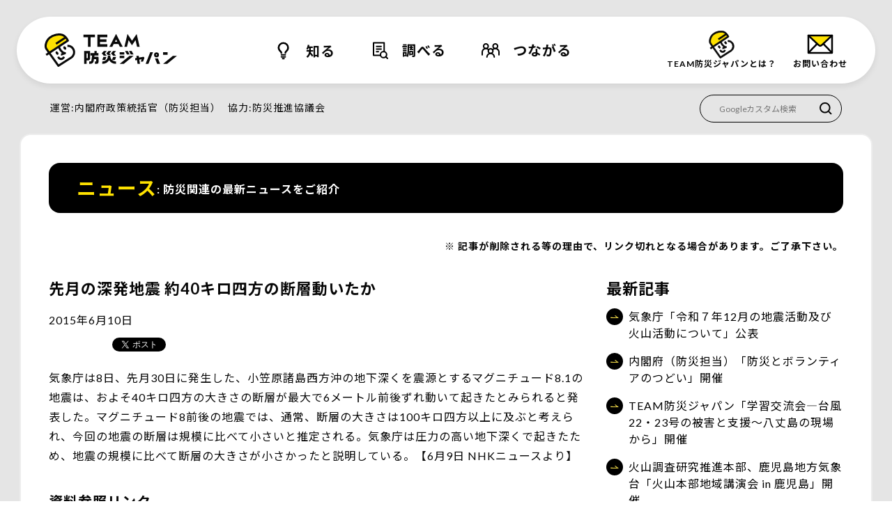

--- FILE ---
content_type: text/html; charset=UTF-8
request_url: https://bosaijapan.jp/news/%E5%85%88%E6%9C%88%E3%81%AE%E6%B7%B1%E7%99%BA%E5%9C%B0%E9%9C%87-%E7%B4%8440%E3%82%AD%E3%83%AD%E5%9B%9B%E6%96%B9%E3%81%AE%E6%96%AD%E5%B1%A4%E5%8B%95%E3%81%84%E3%81%9F%E3%81%8B/
body_size: 74369
content:
<!DOCTYPE html>
<html lang="ja">
        <head>
            <meta charset="utf-8">
            <meta name="viewport" content="width=device-width,initial-scale=1">
            <title>先月の深発地震 約40キロ四方の断層動いたか | TEAM防災ジャパン</title>
            <meta name="description" content="TEAM防災ジャパンは、防災リーダーや防災リーダーをめざす人のための情報支援ポータルサイトです。日本中で活躍する防災関係者のみなさんに参加していただき、オールジャパンで防災・減災に取り組む環境づくりをめざします。防災関連の最新の全国のニュースを日々配信、重要な定番の情報など、関連情報をアーカイブしていきます。情報交換や交流の場を運営して行きます。調べ物をしたり、参加できるイベントを探したりするだけでなく、情報提供フォームで、みなさん一人一人が TEAM防災ジャパンの一員として身近な事例を紹介し情報発信できることが最大の特徴です。">
                        <meta property="og:title" content="先月の深発地震 約40キロ四方の断層動いたか | TEAM防災ジャパン">
            <meta property="og:description" content="TEAM防災ジャパンは、防災リーダーや防災リーダーをめざす人のための情報支援ポータルサイトです。日本中で活躍する防災関係者のみなさんに参加していただき、オールジャパンで防災・減災に取り組む環境づくりをめざします。">
            <meta property="og:url" content="https://bosaijapan.jp/news/%E5%85%88%E6%9C%88%E3%81%AE%E6%B7%B1%E7%99%BA%E5%9C%B0%E9%9C%87-%E7%B4%8440%E3%82%AD%E3%83%AD%E5%9B%9B%E6%96%B9%E3%81%AE%E6%96%AD%E5%B1%A4%E5%8B%95%E3%81%84%E3%81%9F%E3%81%8B/">
            <meta property="og:image" content="https://bosaijapan.jp/app/themes/bosaijapan/images/img/img-bosaijapan-ogp.png">
            <meta property="og:site_name" content="TEAM防災ジャパン">
            <meta property="og:type" content="article">
            <link rel="shortcut icon" href="https://bosaijapan.jp/app/themes/bosaijapan/images/favicon.ico">
            <link rel="apple-touch-icon" href="https://bosaijapan.jp/app/themes/bosaijapan/images/apple-touch-icon.png">
            <link rel="icon" type="image/png" href="https://bosaijapan.jp/app/themes/bosaijapan/images/android-chrome_192×192.png">
            <link
                rel="alternate"
                type="application/rss+xml"
                title="TEAM防災ジャパン RSS"
                href="https://bosaijapan.jp/feed/"
            />
            <meta name="twitter:site" content="@bosaijapan">
            <meta name="twitter:card" content="summary_large_image">
            <meta name='robots' content='max-image-preview:large' />
<link rel='dns-prefetch' href='//platform.twitter.com' />
<link rel='dns-prefetch' href='//www.google.com' />
<link rel='dns-prefetch' href='//maxcdn.bootstrapcdn.com' />
<link rel='dns-prefetch' href='//cdn.jsdelivr.net' />
<link rel='dns-prefetch' href='//s.w.org' />
<script>
window._wpemojiSettings = {"baseUrl":"https:\/\/s.w.org\/images\/core\/emoji\/14.0.0\/72x72\/","ext":".png","svgUrl":"https:\/\/s.w.org\/images\/core\/emoji\/14.0.0\/svg\/","svgExt":".svg","source":{"concatemoji":"https:\/\/bosaijapan.jp\/wp\/wp-includes\/js\/wp-emoji-release.min.js?ver=6.0.2&_cb=20251017a"}};
/*! This file is auto-generated */
!function(e,a,t){var n,r,o,i=a.createElement("canvas"),p=i.getContext&&i.getContext("2d");function s(e,t){var a=String.fromCharCode,e=(p.clearRect(0,0,i.width,i.height),p.fillText(a.apply(this,e),0,0),i.toDataURL());return p.clearRect(0,0,i.width,i.height),p.fillText(a.apply(this,t),0,0),e===i.toDataURL()}function c(e){var t=a.createElement("script");t.src=e,t.defer=t.type="text/javascript",a.getElementsByTagName("head")[0].appendChild(t)}for(o=Array("flag","emoji"),t.supports={everything:!0,everythingExceptFlag:!0},r=0;r<o.length;r++)t.supports[o[r]]=function(e){if(!p||!p.fillText)return!1;switch(p.textBaseline="top",p.font="600 32px Arial",e){case"flag":return s([127987,65039,8205,9895,65039],[127987,65039,8203,9895,65039])?!1:!s([55356,56826,55356,56819],[55356,56826,8203,55356,56819])&&!s([55356,57332,56128,56423,56128,56418,56128,56421,56128,56430,56128,56423,56128,56447],[55356,57332,8203,56128,56423,8203,56128,56418,8203,56128,56421,8203,56128,56430,8203,56128,56423,8203,56128,56447]);case"emoji":return!s([129777,127995,8205,129778,127999],[129777,127995,8203,129778,127999])}return!1}(o[r]),t.supports.everything=t.supports.everything&&t.supports[o[r]],"flag"!==o[r]&&(t.supports.everythingExceptFlag=t.supports.everythingExceptFlag&&t.supports[o[r]]);t.supports.everythingExceptFlag=t.supports.everythingExceptFlag&&!t.supports.flag,t.DOMReady=!1,t.readyCallback=function(){t.DOMReady=!0},t.supports.everything||(n=function(){t.readyCallback()},a.addEventListener?(a.addEventListener("DOMContentLoaded",n,!1),e.addEventListener("load",n,!1)):(e.attachEvent("onload",n),a.attachEvent("onreadystatechange",function(){"complete"===a.readyState&&t.readyCallback()})),(e=t.source||{}).concatemoji?c(e.concatemoji):e.wpemoji&&e.twemoji&&(c(e.twemoji),c(e.wpemoji)))}(window,document,window._wpemojiSettings);
</script>
<style>
img.wp-smiley,
img.emoji {
	display: inline !important;
	border: none !important;
	box-shadow: none !important;
	height: 1em !important;
	width: 1em !important;
	margin: 0 0.07em !important;
	vertical-align: -0.1em !important;
	background: none !important;
	padding: 0 !important;
}
</style>
	<link rel='stylesheet' id='wp-block-library-css'  href='https://bosaijapan.jp/wp/wp-includes/css/dist/block-library/style.min.css?ver=6.0.2&#038;_cb=20251017a' media='all' />
<style id='global-styles-inline-css'>
body{--wp--preset--color--black: #000000;--wp--preset--color--cyan-bluish-gray: #abb8c3;--wp--preset--color--white: #ffffff;--wp--preset--color--pale-pink: #f78da7;--wp--preset--color--vivid-red: #cf2e2e;--wp--preset--color--luminous-vivid-orange: #ff6900;--wp--preset--color--luminous-vivid-amber: #fcb900;--wp--preset--color--light-green-cyan: #7bdcb5;--wp--preset--color--vivid-green-cyan: #00d084;--wp--preset--color--pale-cyan-blue: #8ed1fc;--wp--preset--color--vivid-cyan-blue: #0693e3;--wp--preset--color--vivid-purple: #9b51e0;--wp--preset--gradient--vivid-cyan-blue-to-vivid-purple: linear-gradient(135deg,rgba(6,147,227,1) 0%,rgb(155,81,224) 100%);--wp--preset--gradient--light-green-cyan-to-vivid-green-cyan: linear-gradient(135deg,rgb(122,220,180) 0%,rgb(0,208,130) 100%);--wp--preset--gradient--luminous-vivid-amber-to-luminous-vivid-orange: linear-gradient(135deg,rgba(252,185,0,1) 0%,rgba(255,105,0,1) 100%);--wp--preset--gradient--luminous-vivid-orange-to-vivid-red: linear-gradient(135deg,rgba(255,105,0,1) 0%,rgb(207,46,46) 100%);--wp--preset--gradient--very-light-gray-to-cyan-bluish-gray: linear-gradient(135deg,rgb(238,238,238) 0%,rgb(169,184,195) 100%);--wp--preset--gradient--cool-to-warm-spectrum: linear-gradient(135deg,rgb(74,234,220) 0%,rgb(151,120,209) 20%,rgb(207,42,186) 40%,rgb(238,44,130) 60%,rgb(251,105,98) 80%,rgb(254,248,76) 100%);--wp--preset--gradient--blush-light-purple: linear-gradient(135deg,rgb(255,206,236) 0%,rgb(152,150,240) 100%);--wp--preset--gradient--blush-bordeaux: linear-gradient(135deg,rgb(254,205,165) 0%,rgb(254,45,45) 50%,rgb(107,0,62) 100%);--wp--preset--gradient--luminous-dusk: linear-gradient(135deg,rgb(255,203,112) 0%,rgb(199,81,192) 50%,rgb(65,88,208) 100%);--wp--preset--gradient--pale-ocean: linear-gradient(135deg,rgb(255,245,203) 0%,rgb(182,227,212) 50%,rgb(51,167,181) 100%);--wp--preset--gradient--electric-grass: linear-gradient(135deg,rgb(202,248,128) 0%,rgb(113,206,126) 100%);--wp--preset--gradient--midnight: linear-gradient(135deg,rgb(2,3,129) 0%,rgb(40,116,252) 100%);--wp--preset--duotone--dark-grayscale: url('#wp-duotone-dark-grayscale');--wp--preset--duotone--grayscale: url('#wp-duotone-grayscale');--wp--preset--duotone--purple-yellow: url('#wp-duotone-purple-yellow');--wp--preset--duotone--blue-red: url('#wp-duotone-blue-red');--wp--preset--duotone--midnight: url('#wp-duotone-midnight');--wp--preset--duotone--magenta-yellow: url('#wp-duotone-magenta-yellow');--wp--preset--duotone--purple-green: url('#wp-duotone-purple-green');--wp--preset--duotone--blue-orange: url('#wp-duotone-blue-orange');--wp--preset--font-size--small: 13px;--wp--preset--font-size--medium: 20px;--wp--preset--font-size--large: 36px;--wp--preset--font-size--x-large: 42px;}.has-black-color{color: var(--wp--preset--color--black) !important;}.has-cyan-bluish-gray-color{color: var(--wp--preset--color--cyan-bluish-gray) !important;}.has-white-color{color: var(--wp--preset--color--white) !important;}.has-pale-pink-color{color: var(--wp--preset--color--pale-pink) !important;}.has-vivid-red-color{color: var(--wp--preset--color--vivid-red) !important;}.has-luminous-vivid-orange-color{color: var(--wp--preset--color--luminous-vivid-orange) !important;}.has-luminous-vivid-amber-color{color: var(--wp--preset--color--luminous-vivid-amber) !important;}.has-light-green-cyan-color{color: var(--wp--preset--color--light-green-cyan) !important;}.has-vivid-green-cyan-color{color: var(--wp--preset--color--vivid-green-cyan) !important;}.has-pale-cyan-blue-color{color: var(--wp--preset--color--pale-cyan-blue) !important;}.has-vivid-cyan-blue-color{color: var(--wp--preset--color--vivid-cyan-blue) !important;}.has-vivid-purple-color{color: var(--wp--preset--color--vivid-purple) !important;}.has-black-background-color{background-color: var(--wp--preset--color--black) !important;}.has-cyan-bluish-gray-background-color{background-color: var(--wp--preset--color--cyan-bluish-gray) !important;}.has-white-background-color{background-color: var(--wp--preset--color--white) !important;}.has-pale-pink-background-color{background-color: var(--wp--preset--color--pale-pink) !important;}.has-vivid-red-background-color{background-color: var(--wp--preset--color--vivid-red) !important;}.has-luminous-vivid-orange-background-color{background-color: var(--wp--preset--color--luminous-vivid-orange) !important;}.has-luminous-vivid-amber-background-color{background-color: var(--wp--preset--color--luminous-vivid-amber) !important;}.has-light-green-cyan-background-color{background-color: var(--wp--preset--color--light-green-cyan) !important;}.has-vivid-green-cyan-background-color{background-color: var(--wp--preset--color--vivid-green-cyan) !important;}.has-pale-cyan-blue-background-color{background-color: var(--wp--preset--color--pale-cyan-blue) !important;}.has-vivid-cyan-blue-background-color{background-color: var(--wp--preset--color--vivid-cyan-blue) !important;}.has-vivid-purple-background-color{background-color: var(--wp--preset--color--vivid-purple) !important;}.has-black-border-color{border-color: var(--wp--preset--color--black) !important;}.has-cyan-bluish-gray-border-color{border-color: var(--wp--preset--color--cyan-bluish-gray) !important;}.has-white-border-color{border-color: var(--wp--preset--color--white) !important;}.has-pale-pink-border-color{border-color: var(--wp--preset--color--pale-pink) !important;}.has-vivid-red-border-color{border-color: var(--wp--preset--color--vivid-red) !important;}.has-luminous-vivid-orange-border-color{border-color: var(--wp--preset--color--luminous-vivid-orange) !important;}.has-luminous-vivid-amber-border-color{border-color: var(--wp--preset--color--luminous-vivid-amber) !important;}.has-light-green-cyan-border-color{border-color: var(--wp--preset--color--light-green-cyan) !important;}.has-vivid-green-cyan-border-color{border-color: var(--wp--preset--color--vivid-green-cyan) !important;}.has-pale-cyan-blue-border-color{border-color: var(--wp--preset--color--pale-cyan-blue) !important;}.has-vivid-cyan-blue-border-color{border-color: var(--wp--preset--color--vivid-cyan-blue) !important;}.has-vivid-purple-border-color{border-color: var(--wp--preset--color--vivid-purple) !important;}.has-vivid-cyan-blue-to-vivid-purple-gradient-background{background: var(--wp--preset--gradient--vivid-cyan-blue-to-vivid-purple) !important;}.has-light-green-cyan-to-vivid-green-cyan-gradient-background{background: var(--wp--preset--gradient--light-green-cyan-to-vivid-green-cyan) !important;}.has-luminous-vivid-amber-to-luminous-vivid-orange-gradient-background{background: var(--wp--preset--gradient--luminous-vivid-amber-to-luminous-vivid-orange) !important;}.has-luminous-vivid-orange-to-vivid-red-gradient-background{background: var(--wp--preset--gradient--luminous-vivid-orange-to-vivid-red) !important;}.has-very-light-gray-to-cyan-bluish-gray-gradient-background{background: var(--wp--preset--gradient--very-light-gray-to-cyan-bluish-gray) !important;}.has-cool-to-warm-spectrum-gradient-background{background: var(--wp--preset--gradient--cool-to-warm-spectrum) !important;}.has-blush-light-purple-gradient-background{background: var(--wp--preset--gradient--blush-light-purple) !important;}.has-blush-bordeaux-gradient-background{background: var(--wp--preset--gradient--blush-bordeaux) !important;}.has-luminous-dusk-gradient-background{background: var(--wp--preset--gradient--luminous-dusk) !important;}.has-pale-ocean-gradient-background{background: var(--wp--preset--gradient--pale-ocean) !important;}.has-electric-grass-gradient-background{background: var(--wp--preset--gradient--electric-grass) !important;}.has-midnight-gradient-background{background: var(--wp--preset--gradient--midnight) !important;}.has-small-font-size{font-size: var(--wp--preset--font-size--small) !important;}.has-medium-font-size{font-size: var(--wp--preset--font-size--medium) !important;}.has-large-font-size{font-size: var(--wp--preset--font-size--large) !important;}.has-x-large-font-size{font-size: var(--wp--preset--font-size--x-large) !important;}
</style>
<link rel='stylesheet' id='contact-form-7-css'  href='https://bosaijapan.jp/app/plugins/contact-form-7/includes/css/styles.css?ver=5.6.3&#038;_cb=20251017a' media='all' />
<link rel='stylesheet' id='cf7msm_styles-css'  href='https://bosaijapan.jp/app/plugins/contact-form-7-multi-step-module-premium/resources/cf7msm.css?ver=4.1.4&#038;_cb=20251017a' media='all' />
<link rel='stylesheet' id='ctf_styles-css'  href='https://bosaijapan.jp/app/plugins/custom-twitter-feeds/css/ctf-styles.min.css?ver=2.2.4&#038;_cb=20251017a' media='all' />
<link rel='stylesheet' id='cff-css'  href='https://bosaijapan.jp/app/plugins/custom-facebook-feed/assets/css/cff-style.min.css?ver=4.2.5&#038;_cb=20251017a' media='all' />
<link rel='stylesheet' id='sb-font-awesome-css'  href='https://maxcdn.bootstrapcdn.com/font-awesome/4.7.0/css/font-awesome.min.css?ver=6.0.2' media='all' />
<link rel='stylesheet' id='splide.min-css'  href='https://cdn.jsdelivr.net/npm/@splidejs/splide@4.1.4/dist/css/splide.min.css?ver=4.1.4' media='all' />
<link rel='stylesheet' id='flatpickr.min-css'  href='https://cdn.jsdelivr.net/npm/flatpickr/dist/flatpickr.min.css?ver=1.0.0' media='all' />
<link rel='stylesheet' id='style-css'  href='https://bosaijapan.jp/app/themes/bosaijapan/dist/css/style.css?ver=1.0.1&#038;_cb=20251017a' media='all' />
<script src='https://bosaijapan.jp/wp/wp-includes/js/jquery/jquery.min.js?ver=3.6.0&#038;_cb=20251017a' id='jquery-core-js'></script>
<script src='https://bosaijapan.jp/wp/wp-includes/js/jquery/jquery-migrate.min.js?ver=3.3.2&#038;_cb=20251017a' id='jquery-migrate-js'></script>
<script async src='https://platform.twitter.com/widgets.js?ver=1.0' id='platform.twitter.com/widgets.js-js'></script>
<link rel="https://api.w.org/" href="https://bosaijapan.jp/wp-json/" /><link rel="EditURI" type="application/rsd+xml" title="RSD" href="https://bosaijapan.jp/wp/xmlrpc.php?rsd" />
<link rel="wlwmanifest" type="application/wlwmanifest+xml" href="https://bosaijapan.jp/wp/wp-includes/wlwmanifest.xml" /> 
<link rel="canonical" href="https://bosaijapan.jp/news/%e5%85%88%e6%9c%88%e3%81%ae%e6%b7%b1%e7%99%ba%e5%9c%b0%e9%9c%87-%e7%b4%8440%e3%82%ad%e3%83%ad%e5%9b%9b%e6%96%b9%e3%81%ae%e6%96%ad%e5%b1%a4%e5%8b%95%e3%81%84%e3%81%9f%e3%81%8b/" />
<link rel='shortlink' href='https://bosaijapan.jp/?p=2946' />
<link rel="alternate" type="application/json+oembed" href="https://bosaijapan.jp/wp-json/oembed/1.0/embed?url=https%3A%2F%2Fbosaijapan.jp%2Fnews%2F%25e5%2585%2588%25e6%259c%2588%25e3%2581%25ae%25e6%25b7%25b1%25e7%2599%25ba%25e5%259c%25b0%25e9%259c%2587-%25e7%25b4%258440%25e3%2582%25ad%25e3%2583%25ad%25e5%259b%259b%25e6%2596%25b9%25e3%2581%25ae%25e6%2596%25ad%25e5%25b1%25a4%25e5%258b%2595%25e3%2581%2584%25e3%2581%259f%25e3%2581%258b%2F" />
<link rel="alternate" type="text/xml+oembed" href="https://bosaijapan.jp/wp-json/oembed/1.0/embed?url=https%3A%2F%2Fbosaijapan.jp%2Fnews%2F%25e5%2585%2588%25e6%259c%2588%25e3%2581%25ae%25e6%25b7%25b1%25e7%2599%25ba%25e5%259c%25b0%25e9%259c%2587-%25e7%25b4%258440%25e3%2582%25ad%25e3%2583%25ad%25e5%259b%259b%25e6%2596%25b9%25e3%2581%25ae%25e6%2596%25ad%25e5%25b1%25a4%25e5%258b%2595%25e3%2581%2584%25e3%2581%259f%25e3%2581%258b%2F&#038;format=xml" />
        </head>
        <body>
        <!-- Google Tag Manager (noscript) -->
        <noscript>
            <iframe
                src="https://www.googletagmanager.com/ns.html?id=GTM-P7R4FM4"
                height="0"
                width="0"
                style="display:none;visibility:hidden">
            </iframe>
        </noscript>
        <!-- End Google Tag Manager (noscript) -->
                <header class="header">
            <div class="header-wrapper">
                <div class="header-scroll__wrapper--pc">
                    <div id="header-scroll" class="header-scroll">
                                <p class="header-logo">
                <a href="/">
                    <img
                        src="https://bosaijapan.jp/app/themes/bosaijapan/images/logo/img-logo-header.svg"
                        alt="TEAM防災ジャパン"
                    />
                </a>
            </p>
                    <button
            id="header-btn"
            type="button"
            class="header-btn"
            aria-controls="header-menu"
            aria-haspopup="true"
            aria-expanded="false"
        >
            <svg
                xmlns="http://www.w3.org/2000/svg"
                width="24"
                height="24"
                viewBox="0 0 24 24"
                role="img"
                aria-labelledby="menuTitle menuDesc"
            >
                <title id="menuTitle">ヘッダー閉じボタン</title>
                <desc id="menuDesc">ひらく</desc>
                <rect
                    width="24"
                    height="3"
                    rx="1.5"
                    class="is-top"
                    transform="translate(0 3)"
                />
                <rect
                    width="24"
                    height="3"
                    rx="1.5"
                    transform="translate(0 11)"
                    class="is-middle"
                />
                <rect
                    width="24"
                    height="3"
                    rx="1.5"
                    transform="translate(0 19)"
                    class="is-bottom"
                />
            </svg>
            <p id="header-btn__text">メニュー</p>
        </button>
                            </div>
                    <div
                        class="header-menu fn-header-hidden-area"
                        aria-hidden="true"
                    >
                        <nav>
                            <div class="header-menu__logo-wrapper">
                                <p class="header-menu__logo header-logo">
                                    <a href="/">
                                        <img
                                            src="https://bosaijapan.jp/app/themes/bosaijapan/images/logo/img-logo-header.svg"
                                            alt="TEAM防災ジャパン"
                                        />
                                    </a>
                                </p>
                            </div>
                            <div class="hide-pc">
                                    <div
            class="google-search-box fn-header-hidden-area"
            aria-hidden="true"
        >
            <div class="gcse-searchbox-only">
                <form
                    id="cse-search-box"
                    class="google-search-box__wrapper"
                    action="https://google.com/cse"
                >
                    <input type="hidden" name="cx" value="484a18ba8e6d4a6cd" />
                    <input type="hidden" name="ie" value="UTF-8" />
                    <input
                        type="text"
                        class="google-search-box__text"
                        name="q"
                        placeholder="Googleカスタム検索"
                    />
                    <input
                        type="image"
                        name="sa"
                        value=" "
                        src="https://bosaijapan.jp/app/themes/bosaijapan/images/icon/icon-search.svg"
                        alt="検索する"
                    >
                </form>
            </div>
        </div>
                                    </div>
                            <div class="header-category__wrapper--pc">
                                                <section
                    class="header-category header-category--know"
                >
                    <details class="fn-header-category">
                        <summary class="header-category__title">
                            <h2 id="header-category--know">
                                知る                            </h2>
                        </summary>
                        <div class="header-category__list-wrapper header-category__list-wrapper--know">
                            <ul class="header-category__list">
                                                    <li class="header-category__item">
                                            <div
            class="circle-arrow circle-arrow--16">
            <div
                class="circle-arrow__wrapper circle-arrow--left">
                                    <a
                        class="circle-arrow__link circle-arrow--black"
                        href="/news/"
                        >
                        ニュース            <span class="circle-arrow__icon">
                <svg
                    xmlns="http://www.w3.org/2000/svg"
                    width="19.225"
                    height="3.804"
                    viewBox="0 0 19.225 3.804">
                                            <path
                            d="M0 3.304h18L14.992.358"
                            fill="none"
                            stroke="#000"
                            stroke-width="1" />
                                    </svg>
            </span>
                            </a>
                            </div>
        </div>
                                        </li>
                                                                <li class="header-category__item">
                                            <div
            class="circle-arrow circle-arrow--16">
            <div
                class="circle-arrow__wrapper circle-arrow--left">
                                    <a
                        class="circle-arrow__link circle-arrow--black"
                        href="/feature/"
                        >
                        特集            <span class="circle-arrow__icon">
                <svg
                    xmlns="http://www.w3.org/2000/svg"
                    width="19.225"
                    height="3.804"
                    viewBox="0 0 19.225 3.804">
                                            <path
                            d="M0 3.304h18L14.992.358"
                            fill="none"
                            stroke="#000"
                            stroke-width="1" />
                                    </svg>
            </span>
                            </a>
                            </div>
        </div>
                                        </li>
                                                                <li class="header-category__item">
                                            <div
            class="circle-arrow circle-arrow--16">
            <div
                class="circle-arrow__wrapper circle-arrow--left">
                                    <a
                        class="circle-arrow__link circle-arrow--black"
                        href="/people/"
                        >
                        リレー寄稿            <span class="circle-arrow__icon">
                <svg
                    xmlns="http://www.w3.org/2000/svg"
                    width="19.225"
                    height="3.804"
                    viewBox="0 0 19.225 3.804">
                                            <path
                            d="M0 3.304h18L14.992.358"
                            fill="none"
                            stroke="#000"
                            stroke-width="1" />
                                    </svg>
            </span>
                            </a>
                            </div>
        </div>
                                        </li>
                                                                <li class="header-category__item">
                                            <div
            class="circle-arrow circle-arrow--16">
            <div
                class="circle-arrow__wrapper circle-arrow--left">
                                    <a
                        class="circle-arrow__link circle-arrow--black"
                        href="/challenge-plan/"
                        >
                        防災教育チャレンジプラン            <span class="circle-arrow__icon">
                <svg
                    xmlns="http://www.w3.org/2000/svg"
                    width="19.225"
                    height="3.804"
                    viewBox="0 0 19.225 3.804">
                                            <path
                            d="M0 3.304h18L14.992.358"
                            fill="none"
                            stroke="#000"
                            stroke-width="1" />
                                    </svg>
            </span>
                            </a>
                            </div>
        </div>
                                        </li>
                                                                <li class="header-category__item">
                                            <div
            class="circle-arrow circle-arrow--16">
            <div
                class="circle-arrow__wrapper circle-arrow--left">
                                    <a
                        class="circle-arrow__link circle-arrow--black"
                        href="/kenkyu/"
                        >
                        防災教育コンテンツ            <span class="circle-arrow__icon">
                <svg
                    xmlns="http://www.w3.org/2000/svg"
                    width="19.225"
                    height="3.804"
                    viewBox="0 0 19.225 3.804">
                                            <path
                            d="M0 3.304h18L14.992.358"
                            fill="none"
                            stroke="#000"
                            stroke-width="1" />
                                    </svg>
            </span>
                            </a>
                            </div>
        </div>
                                        </li>
                                                                <li class="header-category__item">
                                            <div
            class="circle-arrow circle-arrow--16">
            <div
                class="circle-arrow__wrapper circle-arrow--left">
                                    <a
                        class="circle-arrow__link circle-arrow--black"
                        href="https://w.bme.jp/bm/p/f/tf.php?id=teambosaijapan&amp;task=regist"
                        target="_blank" rel="noopener">
                        メールマガジン登録            <span class="circle-arrow__icon">
                <svg
                    xmlns="http://www.w3.org/2000/svg"
                    width="19.225"
                    height="3.804"
                    viewBox="0 0 19.225 3.804">
                                            <path
                            d="M0 3.304h18L14.992.358"
                            fill="none"
                            stroke="#000"
                            stroke-width="1" />
                                    </svg>
            </span>
                            </a>
                            </div>
        </div>
                                        </li>
                                                            </ul>
                        </div>
                    </details>
                </section>
                                <section
                    class="header-category header-category--study"
                >
                    <details class="fn-header-category">
                        <summary class="header-category__title">
                            <h2 id="header-category--study">
                                調べる                            </h2>
                        </summary>
                        <div class="header-category__list-wrapper header-category__list-wrapper--study">
                            <ul class="header-category__list">
                                                    <li class="header-category__item">
                                            <div
            class="circle-arrow circle-arrow--16">
            <div
                class="circle-arrow__wrapper circle-arrow--left">
                                    <a
                        class="circle-arrow__link circle-arrow--black"
                        href="/library/"
                        >
                        防災資料室            <span class="circle-arrow__icon">
                <svg
                    xmlns="http://www.w3.org/2000/svg"
                    width="19.225"
                    height="3.804"
                    viewBox="0 0 19.225 3.804">
                                            <path
                            d="M0 3.304h18L14.992.358"
                            fill="none"
                            stroke="#000"
                            stroke-width="1" />
                                    </svg>
            </span>
                            </a>
                            </div>
        </div>
                                        </li>
                                                                <li class="header-category__item">
                                            <div
            class="circle-arrow circle-arrow--16">
            <div
                class="circle-arrow__wrapper circle-arrow--left">
                                    <a
                        class="circle-arrow__link circle-arrow--black"
                        href="/action/"
                        >
                        防災活動のご紹介            <span class="circle-arrow__icon">
                <svg
                    xmlns="http://www.w3.org/2000/svg"
                    width="19.225"
                    height="3.804"
                    viewBox="0 0 19.225 3.804">
                                            <path
                            d="M0 3.304h18L14.992.358"
                            fill="none"
                            stroke="#000"
                            stroke-width="1" />
                                    </svg>
            </span>
                            </a>
                            </div>
        </div>
                                        </li>
                                                                <li class="header-category__item">
                                            <div
            class="circle-arrow circle-arrow--16">
            <div
                class="circle-arrow__wrapper circle-arrow--left">
                                    <a
                        class="circle-arrow__link circle-arrow--black"
                        href="/pamphlet/"
                        >
                        防災パンフレット・Webサイト情報            <span class="circle-arrow__icon">
                <svg
                    xmlns="http://www.w3.org/2000/svg"
                    width="19.225"
                    height="3.804"
                    viewBox="0 0 19.225 3.804">
                                            <path
                            d="M0 3.304h18L14.992.358"
                            fill="none"
                            stroke="#000"
                            stroke-width="1" />
                                    </svg>
            </span>
                            </a>
                            </div>
        </div>
                                        </li>
                                                                <li class="header-category__item">
                                            <div
            class="circle-arrow circle-arrow--16">
            <div
                class="circle-arrow__wrapper circle-arrow--left">
                                    <a
                        class="circle-arrow__link circle-arrow--black"
                        href="/facility/"
                        >
                        防災関連施設一覧            <span class="circle-arrow__icon">
                <svg
                    xmlns="http://www.w3.org/2000/svg"
                    width="19.225"
                    height="3.804"
                    viewBox="0 0 19.225 3.804">
                                            <path
                            d="M0 3.304h18L14.992.358"
                            fill="none"
                            stroke="#000"
                            stroke-width="1" />
                                    </svg>
            </span>
                            </a>
                            </div>
        </div>
                                        </li>
                                                            </ul>
                        </div>
                    </details>
                </section>
                                <section
                    class="header-category header-category--join"
                >
                    <details class="fn-header-category">
                        <summary class="header-category__title">
                            <h2 id="header-category--join">
                                つながる                            </h2>
                        </summary>
                        <div class="header-category__list-wrapper header-category__list-wrapper--join">
                            <ul class="header-category__list">
                                                    <li class="header-category__item">
                                            <div
            class="circle-arrow circle-arrow--16">
            <div
                class="circle-arrow__wrapper circle-arrow--left">
                                    <a
                        class="circle-arrow__link circle-arrow--black"
                        href="/event/"
                        >
                        防災イベント等一覧            <span class="circle-arrow__icon">
                <svg
                    xmlns="http://www.w3.org/2000/svg"
                    width="19.225"
                    height="3.804"
                    viewBox="0 0 19.225 3.804">
                                            <path
                            d="M0 3.304h18L14.992.358"
                            fill="none"
                            stroke="#000"
                            stroke-width="1" />
                                    </svg>
            </span>
                            </a>
                            </div>
        </div>
                                        </li>
                                                                <li class="header-category__item">
                                            <div
            class="circle-arrow circle-arrow--16">
            <div
                class="circle-arrow__wrapper circle-arrow--left">
                                    <a
                        class="circle-arrow__link circle-arrow--black"
                        href="/infomational/"
                        >
                        情報提供フォーム            <span class="circle-arrow__icon">
                <svg
                    xmlns="http://www.w3.org/2000/svg"
                    width="19.225"
                    height="3.804"
                    viewBox="0 0 19.225 3.804">
                                            <path
                            d="M0 3.304h18L14.992.358"
                            fill="none"
                            stroke="#000"
                            stroke-width="1" />
                                    </svg>
            </span>
                            </a>
                            </div>
        </div>
                                        </li>
                                                                <li class="header-category__item">
                                            <div
            class="circle-arrow circle-arrow--16">
            <div
                class="circle-arrow__wrapper circle-arrow--left">
                                    <a
                        class="circle-arrow__link circle-arrow--black"
                        href="/link/"
                        >
                        関連リンク集            <span class="circle-arrow__icon">
                <svg
                    xmlns="http://www.w3.org/2000/svg"
                    width="19.225"
                    height="3.804"
                    viewBox="0 0 19.225 3.804">
                                            <path
                            d="M0 3.304h18L14.992.358"
                            fill="none"
                            stroke="#000"
                            stroke-width="1" />
                                    </svg>
            </span>
                            </a>
                            </div>
        </div>
                                        </li>
                                                                <li class="header-category__item">
                                            <div
            class="circle-arrow circle-arrow--16">
            <div
                class="circle-arrow__wrapper circle-arrow--left">
                                    <a
                        class="circle-arrow__link circle-arrow--black"
                        href="/archives/"
                        >
                        過去の情報（アーカイブ）            <span class="circle-arrow__icon">
                <svg
                    xmlns="http://www.w3.org/2000/svg"
                    width="19.225"
                    height="3.804"
                    viewBox="0 0 19.225 3.804">
                                            <path
                            d="M0 3.304h18L14.992.358"
                            fill="none"
                            stroke="#000"
                            stroke-width="1" />
                                    </svg>
            </span>
                            </a>
                            </div>
        </div>
                                        </li>
                                                            </ul>
                        </div>
                    </details>
                </section>
                                            </div>
                            <ul class="header-question">
                                <li class="header-question__item header-question__item--about">
                                    <a href="/about/">
                                        <span>TEAM防災<br class="hide-pc" />ジャパンとは？</span>
                                    </a>
                                </li>
                                <li class="header-question__item header-question__item--contact">
                                    <a href="/contact/">
                                        <span>お問い合わせ</span>
                                    </a>
                                </li>
                            </ul>
                        </nav>
                        <p class="header-menu__copy">
                            <small>
                                Copyright &copy; 内閣府政策統括官（防災担当）All Rights Reserved.
                            </small>
                        </p>
                    </div>
                </div>
            </div>
            <dl class="header-copy">
                <div>
                    <dt>運営</dt>
                    <dd>内閣府政策統括官（防災担当）</dd>
                </div>
                <div>
                    <dt>協力</dt>
                    <dd>防災推進協議会</dd>
                </div>
            </dl>
            <div class="hide-sp">
                    <div
            class="google-search-box fn-header-hidden-area"
            aria-hidden="true"
        >
            <div class="gcse-searchbox-only">
                <form
                    id="cse-search-box"
                    class="google-search-box__wrapper"
                    action="https://google.com/cse"
                >
                    <input type="hidden" name="cx" value="484a18ba8e6d4a6cd" />
                    <input type="hidden" name="ie" value="UTF-8" />
                    <input
                        type="text"
                        class="google-search-box__text"
                        name="q"
                        placeholder="Googleカスタム検索"
                    />
                    <input
                        type="image"
                        name="sa"
                        value=" "
                        src="https://bosaijapan.jp/app/themes/bosaijapan/images/icon/icon-search.svg"
                        alt="検索する"
                    >
                </form>
            </div>
        </div>
                    </div>
            <button
                type="button"
                id="fn-modal-bg"
                class="header-modal-bg"
                aria-hidden="true"
                aria-controls="header-category__list"
            ></button>
        </header>
                <main class="post-main">
            <article class="post-main__inner news-single">
                <div class="post">
                    <div class="post__header">
                        <p id="postHeader">ニュース</p>
                        <p
                            class="post__header-descripted"
                            aria-describedby="postHeader"
                        >
                            防災関連の最新ニュースをご紹介
                        </p>
                    </div>
                    <p class="caption">
                        記事が削除される等の理由で、リンク切れとなる場合があります。ご了承下さい。
                    </p>
                    <div class="post-article">
                        <div class="news-single__content">
                            <h1 class="news-single__title">
                                先月の深発地震 約40キロ四方の断層動いたか                            </h1>
                            <p class="news-single__date">
                                <time datetime="2015-06-10">
                                2015年6月10日                                </time>
                            </p>
                            <div class="news-single__sns">
                                        <iframe
            src="https://www.facebook.com/plugins/share_button.php?href=https%3A%2F%2Fbosaijapan.jp%2Fnews%2F%25e5%2585%2588%25e6%259c%2588%25e3%2581%25ae%25e6%25b7%25b1%25e7%2599%25ba%25e5%259c%25b0%25e9%259c%2587-%25e7%25b4%258440%25e3%2582%25ad%25e3%2583%25ad%25e5%259b%259b%25e6%2596%25b9%25e3%2581%25ae%25e6%2596%25ad%25e5%25b1%25a4%25e5%258b%2595%25e3%2581%2584%25e3%2581%259f%25e3%2581%258b%2F&#038;layout=button&#038;size=small&#038;width=91&#038;height=20&#038;appId"
            width="91"
            height="20"
            style="border:none;overflow:hidden"
            scrolling="no"
            frameborder="0"
            allowfullscreen="true"
            allow="autoplay; clipboard-write; encrypted-media; picture-in-picture; web-share"
        >
        </iframe>
                <a
            href="https://twitter.com/share?ref_src=twsrc%5Etfw"
            class="twitter-share-button"
            data-lang="ja"
            data-show-count="false"
        >
        Tweet
        </a>
                                    </div>
                            <p class="news-single__text">
                                気象庁は8日、先月30日に発生した、小笠原諸島西方沖の地下深くを震源とするマグニチュード8.1の地震は、およそ40キロ四方の大きさの断層が最大で6メートル前後ずれ動いて起きたとみられると発表した。マグニチュード8前後の地震では、通常、断層の大きさは100キロ四方以上に及ぶと考えられ、今回の地震の断層は規模に比べて小さいと推定される。気象庁は圧力の高い地下深くで起きたため、地震の規模に比べて断層の大きさが小さかったと説明している。【6月9日 NHKニュースより】                            </p>
                            <div class="news-single__external-links">
                                <h2 class="news-single__external-links-title">資料参照リンク</h2>
                                        <a
            href="http://www3.nhk.or.jp/news/html/20150609/k10010107541000.html"
            target="_blank"
            rel="noopener"
            class="link-circle-arrow"
        >
                    <span class="link-circle-arrow__icon">
                <svg
                    xmlns="http://www.w3.org/2000/svg"
                    width="11.454"
                    height="3.907"
                >
                    <path
                        fill="none"
                        stroke="#f9e24c"
                        d="m.006 3.278 10 .112-3.76-3"
                    />
                </svg>
            </span>
            先月の深発地震 約40キロ四方の断層動いたか：NHKニュース        </a>
                                    </div>
                            <div class="news-single__taxonomy">
                                <div class="news-single__category">
                                    <ul>
                                                                                        <li>
                                                    <a
                                                        href="https://bosaijapan.jp/news/?category=domestic"
                                                        class="news-single__category-link"
                                                    >
                                                    地域・家庭                                                    </a>
                                                </li>
                                                                                    </ul>
                                </div>
                                                            </div>
                        </div>
                        <aside class="news-single__sidebar">
                            <section>
                                <h2 class="news-single__sidebar-title">最新記事</h2>
                                <ul>
                                                                        <li class="news-single__sidebar-item">
                                                <a
            href="https://bosaijapan.jp/news/%e6%b0%97%e8%b1%a1%e5%ba%81%e3%80%8c%e4%bb%a4%e5%92%8c%ef%bc%97%e5%b9%b412%e6%9c%88%e3%81%ae%e5%9c%b0%e9%9c%87%e6%b4%bb%e5%8b%95%e5%8f%8a%e3%81%b3%e7%81%ab%e5%b1%b1%e6%b4%bb%e5%8b%95%e3%81%ab%e3%81%a4/"
            class="link-circle-arrow"
        >
                    <span class="link-circle-arrow__icon">
                <svg
                    xmlns="http://www.w3.org/2000/svg"
                    width="11.454"
                    height="3.907"
                >
                    <path
                        fill="none"
                        stroke="#f9e24c"
                        d="m.006 3.278 10 .112-3.76-3"
                    />
                </svg>
            </span>
            気象庁「令和７年12月の地震活動及び火山活動について」公表        </a>
                                                </li>
                                                                                <li class="news-single__sidebar-item">
                                                <a
            href="https://bosaijapan.jp/news/%e5%86%85%e9%96%a3%e5%ba%9c%ef%bc%88%e9%98%b2%e7%81%bd%e6%8b%85%e5%bd%93%ef%bc%89%e3%80%8c%e9%98%b2%e7%81%bd%e3%81%a8%e3%83%9c%e3%83%a9%e3%83%b3%e3%83%86%e3%82%a3%e3%82%a2%e3%81%ae%e3%81%a4%e3%81%a9/"
            class="link-circle-arrow"
        >
                    <span class="link-circle-arrow__icon">
                <svg
                    xmlns="http://www.w3.org/2000/svg"
                    width="11.454"
                    height="3.907"
                >
                    <path
                        fill="none"
                        stroke="#f9e24c"
                        d="m.006 3.278 10 .112-3.76-3"
                    />
                </svg>
            </span>
            内閣府（防災担当）「防災とボランティアのつどい」開催        </a>
                                                </li>
                                                                                <li class="news-single__sidebar-item">
                                                <a
            href="https://bosaijapan.jp/news/team%e9%98%b2%e7%81%bd%e3%82%b8%e3%83%a3%e3%83%91%e3%83%b3%e3%80%8c%e5%ad%a6%e7%bf%92%e4%ba%a4%e6%b5%81%e4%bc%9a%e2%80%95%e5%8f%b0%e9%a2%a822%e3%83%bb23%e5%8f%b7%e3%81%ae%e8%a2%ab%e5%ae%b3%e3%81%a8/"
            class="link-circle-arrow"
        >
                    <span class="link-circle-arrow__icon">
                <svg
                    xmlns="http://www.w3.org/2000/svg"
                    width="11.454"
                    height="3.907"
                >
                    <path
                        fill="none"
                        stroke="#f9e24c"
                        d="m.006 3.278 10 .112-3.76-3"
                    />
                </svg>
            </span>
            TEAM防災ジャパン「学習交流会―台風22・23号の被害と支援～八丈島の現場から」開催        </a>
                                                </li>
                                                                                <li class="news-single__sidebar-item">
                                                <a
            href="https://bosaijapan.jp/news/%e7%81%ab%e5%b1%b1%e8%aa%bf%e6%9f%bb%e7%a0%94%e7%a9%b6%e6%8e%a8%e9%80%b2%e6%9c%ac%e9%83%a8%e3%80%81%e9%b9%bf%e5%85%90%e5%b3%b6%e5%9c%b0%e6%96%b9%e6%b0%97%e8%b1%a1%e5%8f%b0%e3%80%8c%e7%81%ab%e5%b1%b1/"
            class="link-circle-arrow"
        >
                    <span class="link-circle-arrow__icon">
                <svg
                    xmlns="http://www.w3.org/2000/svg"
                    width="11.454"
                    height="3.907"
                >
                    <path
                        fill="none"
                        stroke="#f9e24c"
                        d="m.006 3.278 10 .112-3.76-3"
                    />
                </svg>
            </span>
            火山調査研究推進本部、鹿児島地方気象台「火山本部地域講演会 in 鹿児島」開催        </a>
                                                </li>
                                                                                <li class="news-single__sidebar-item">
                                                <a
            href="https://bosaijapan.jp/news/%e5%86%85%e9%96%a3%e5%ba%9c%e3%80%8c%e9%98%b2%e7%81%bdx%e3%83%86%e3%82%af%e3%83%8e%e3%83%ad%e3%82%b8%e3%83%bc%e5%ae%98%e6%b0%91%e9%80%a3%e6%90%ba%e3%83%97%e3%83%a9%e3%83%83%e3%83%88%e3%83%95-4/"
            class="link-circle-arrow"
        >
                    <span class="link-circle-arrow__icon">
                <svg
                    xmlns="http://www.w3.org/2000/svg"
                    width="11.454"
                    height="3.907"
                >
                    <path
                        fill="none"
                        stroke="#f9e24c"
                        d="m.006 3.278 10 .112-3.76-3"
                    />
                </svg>
            </span>
            内閣府「防災×テクノロジー官民連携プラットフォーム第12回マッチングセミナー個別相談会（オンライン）」開催        </a>
                                                </li>
                                                                                <li class="news-single__sidebar-item">
                                                <a
            href="https://bosaijapan.jp/news/%e7%b7%8f%e5%8b%99%e7%9c%81%e3%80%8c%e4%bb%a4%e5%92%8c%ef%bc%97%e5%b9%b4%e7%89%88%e6%b6%88%e9%98%b2%e7%99%bd%e6%9b%b8%e3%80%8d%e5%85%ac%e8%a1%a8/"
            class="link-circle-arrow"
        >
                    <span class="link-circle-arrow__icon">
                <svg
                    xmlns="http://www.w3.org/2000/svg"
                    width="11.454"
                    height="3.907"
                >
                    <path
                        fill="none"
                        stroke="#f9e24c"
                        d="m.006 3.278 10 .112-3.76-3"
                    />
                </svg>
            </span>
            総務省「令和７年版消防白書」公表        </a>
                                                </li>
                                                                                <li class="news-single__sidebar-item">
                                                <a
            href="https://bosaijapan.jp/news/%e6%9d%b1%e4%ba%ac%e9%83%bd%e3%80%8c%e8%a6%b3%e5%85%89%e9%96%a2%e9%80%a3%e4%ba%8b%e6%a5%ad%e8%80%85%e3%81%ae%e3%81%9f%e3%82%81%e3%81%ae%e7%81%bd%e5%ae%b3%e6%99%82%e5%af%be%e5%bf%9c%e5%90%91%e4%b8%8a/"
            class="link-circle-arrow"
        >
                    <span class="link-circle-arrow__icon">
                <svg
                    xmlns="http://www.w3.org/2000/svg"
                    width="11.454"
                    height="3.907"
                >
                    <path
                        fill="none"
                        stroke="#f9e24c"
                        d="m.006 3.278 10 .112-3.76-3"
                    />
                </svg>
            </span>
            東京都「観光関連事業者のための災害時対応向上セミナー「災害への備えと対応」」開催        </a>
                                                </li>
                                                                                <li class="news-single__sidebar-item">
                                                <a
            href="https://bosaijapan.jp/news/%e4%ba%ba%e3%81%a8%e9%98%b2%e7%81%bd%e6%9c%aa%e6%9d%a5%e3%82%bb%e3%83%b3%e3%82%bf%e3%83%bc%e3%80%8chat%e7%a5%9e%e6%88%b8%e9%80%a3%e6%90%ba%e9%98%b2%e7%81%bd%e3%82%a4%e3%83%99%e3%83%b3%e3%83%88/"
            class="link-circle-arrow"
        >
                    <span class="link-circle-arrow__icon">
                <svg
                    xmlns="http://www.w3.org/2000/svg"
                    width="11.454"
                    height="3.907"
                >
                    <path
                        fill="none"
                        stroke="#f9e24c"
                        d="m.006 3.278 10 .112-3.76-3"
                    />
                </svg>
            </span>
            人と防災未来センター「HAT神戸連携防災イベント「イザ！美かえる大キャラバン！2026」開催        </a>
                                                </li>
                                                                                <li class="news-single__sidebar-item">
                                                <a
            href="https://bosaijapan.jp/news/%e6%9d%b1%e4%b8%89%e6%b2%b3%e6%b5%81%e5%9f%9f%e6%a3%ae%e6%9e%97%e3%83%bb%e6%9e%97%e6%a5%ad%e6%b4%bb%e6%80%a7%e5%8c%96%e3%82%bb%e3%83%b3%e3%82%bf%e3%83%bc%e3%80%8c%e6%9e%97%e9%98%b2%e9%80%a3%e6%90%ba/"
            class="link-circle-arrow"
        >
                    <span class="link-circle-arrow__icon">
                <svg
                    xmlns="http://www.w3.org/2000/svg"
                    width="11.454"
                    height="3.907"
                >
                    <path
                        fill="none"
                        stroke="#f9e24c"
                        d="m.006 3.278 10 .112-3.76-3"
                    />
                </svg>
            </span>
            東三河流域森林・林業活性化センター「林防連携（林業・防災）講演会」開催        </a>
                                                </li>
                                                                                <li class="news-single__sidebar-item">
                                                <a
            href="https://bosaijapan.jp/news/%e6%97%a5%e6%9c%ac%e3%83%a6%e3%83%8d%e3%82%b9%e3%82%b3%e5%8d%94%e4%bc%9a%e9%80%a3%e7%9b%9f%e3%80%8c%e6%b8%9b%e7%81%bd%e6%95%99%e8%82%b2%e3%83%95%e3%82%a9%e3%83%bc%e3%83%a9%e3%83%a0%e3%80%8d%e9%96%8b/"
            class="link-circle-arrow"
        >
                    <span class="link-circle-arrow__icon">
                <svg
                    xmlns="http://www.w3.org/2000/svg"
                    width="11.454"
                    height="3.907"
                >
                    <path
                        fill="none"
                        stroke="#f9e24c"
                        d="m.006 3.278 10 .112-3.76-3"
                    />
                </svg>
            </span>
            日本ユネスコ協会連盟「減災教育フォーラム」開催        </a>
                                                </li>
                                                                        </ul>
                            </section>
                        </aside>
                    </div>
                </div>
            </article>
        </main>
                <footer class="footer">
            <div class="footer-site">
                <ul class="footer-site__list">
                    <li class="footer-site__item">
                        <a href="/contact/" class="footer__site-text">お問い合わせ</a>
                    </li>
                    <li class="footer-site__item">
                        <a href="/about/exemption/" class="footer__site-text">免責事項</a>
                    </li>
                    <li class="footer-site__item">
                        <a href="/about/privacy/" class="footer__site-text">個人情報保護について</a>
                    </li>
                    <li class="footer-site__item">
                        <a href="/about/notes/" class="footer__site-text">このサイトについて</a>
                    </li>
                </ul>
            </div>
            <div class="footer-sns">
                <h6 class="footer-sns__title">公式SNSアカウント</h6>
                <ul class="footer-sns__list">
                    <li class="footer-sns__item footer-sns__item--fb">
                            <div class="btn-sns btn-sns--fb">
                    <a
                href="http://www.facebook.com/share.php?u=https%3A%2F%2Fbosaijapan.jp&amp;t=TEAM防災ジャパンは、防災リーダーや防災リーダーをめざす人のための情報支援ポータルサイトです。日本中で活躍する防災関係者のみなさんに参加していただき、オールジャパンで防災・減災に取り組む環境づくりをめざします。"
                onclick="
                    window.open(
                        this.href,
                        'FBwindow',
                        'width=650, height=450, menubar=no, toolbar=no, scrollbars=yes'
                    );
                    return false;
                "
            >
                <img
                    src="https://bosaijapan.jp/app/themes/bosaijapan/images/icon/icon-fb-black.svg"
                    alt="Facebook"
                />
            </a>
            <div class="btn-sns__text">
                <p>Facebook</p>
            </div>
        </div>
                            </li>
                    <li class="footer-sns__item footer-sns__item--tw">
                            <div class="btn-sns btn-sns--tw">
                    <a
                href="//twitter.com/share?url=https%3A%2F%2Fbosaijapan.jp&amp;text=TEAM防災ジャパンは、防災リーダーや防災リーダーをめざす人のための情報支援ポータルサイトです。日本中で活躍する防災関係者のみなさんに参加していただき、オールジャパンで防災・減災に取り組む環境づくりをめざします。"
                onclick="
                    window.open(
                        this.href,
                        'TwitterWindow',
                        'width=650, height=450, menubar=no, toolbar=no, scrollbars=yes'
                    );
                    return false;
                "
            >
                <img
                    src="https://bosaijapan.jp/app/themes/bosaijapan/images/icon/icon-tw-black.svg"
                    alt="X"
                />
            </a>
            <div class="btn-sns__text">
                <p>X</p>
            </div>
        </div>
                            </li>
                    <li class="footer-sns__item footer-sns__item--mail">
                            <div class="btn-sns btn-sns--mail">
            <a
                href="https://w.bme.jp/bm/p/f/tf.php?id=teambosaijapan&task=regist"
                target="_blank"
                rel="noopener"
            >
                <img
                    src="https://bosaijapan.jp/app/themes/bosaijapan/images/icon/icon-mailmagazine-black.svg"
                    alt="Mail Magazine"
                />
            </a>
            <div class="btn-sns__text">
                <p>Mail Magazine</p>
            </div>
        </div>
                            </li>
                </ul>
            </div>
            <p class="footer-copy">
                <small>Copyright &copy; 内閣府政策統括官（防災担当）<br/>All Rights Reserved.</small>
            </p>
        </footer>

<!-- Google tag (gtag.js) -->
<script async src="https://www.googletagmanager.com/gtag/js?id=G-8SRKMHGBMS"></script>
<script>
  window.dataLayer = window.dataLayer || [];
  function gtag(){dataLayer.push(arguments);}
  gtag('js', new Date());

  gtag('config', 'G-8SRKMHGBMS');
</script>
<!-- site24x7 tracker -->
<script type="text/javascript">
(function(w,d,s,r,k,h,m){
	if(w.performance && w.performance.timing && w.performance.navigation && !w.s247r) {
		w[r] = w[r] || function(){(w[r].q = w[r].q || []).push(arguments)};
		h=d.createElement('script');h.async=true;h.setAttribute('src',s+k);
		d.getElementsByTagName('head')[0].appendChild(h);
		(m = window.onerror),(window.onerror = function (b, c, d, f, g) {
		m && m(b, c, d, f, g),g || (g = new Error(b)),(w[r].q = w[r].q || []).push(["captureException",g]);})
	}
})(window,document,'//static.site24x7rum.jp/beacon/site24x7rum-min.js?appKey=','s247r','25d367af5dda9a5d121ce9f7d45d37d5');
</script>
        <!-- Custom Facebook Feed JS -->
<script type="text/javascript">var cffajaxurl = "https://bosaijapan.jp/wp/wp-admin/admin-ajax.php";
var cfflinkhashtags = "true";
</script>
<script src='https://bosaijapan.jp/app/plugins/contact-form-7/includes/swv/js/index.js?ver=5.6.3&#038;_cb=20251017a' id='swv-js'></script>
<script id='contact-form-7-js-extra'>
var wpcf7 = {"api":{"root":"https:\/\/bosaijapan.jp\/wp-json\/","namespace":"contact-form-7\/v1"}};
</script>
<script src='https://bosaijapan.jp/app/plugins/contact-form-7/includes/js/index.js?ver=5.6.3&#038;_cb=20251017a' id='contact-form-7-js'></script>
<script id='cf7msm-js-extra'>
var cf7msm_posted_data = [];
</script>
<script src='https://bosaijapan.jp/app/plugins/contact-form-7-multi-step-module-premium/resources/cf7msm.min.js?ver=4.1.4&#038;_cb=20251017a' id='cf7msm-js'></script>
<script src='https://bosaijapan.jp/app/plugins/custom-facebook-feed/assets/js/cff-scripts.min.js?ver=4.2.5&#038;_cb=20251017a' id='cffscripts-js'></script>
<script src='https://bosaijapan.jp/app/themes/bosaijapan/javascripts/social/facebook.js?ver=1.0.0&#038;_cb=20251017a' id='facebook-js'></script>
<script src='https://bosaijapan.jp/app/themes/bosaijapan/javascripts/social/twitter.js?ver=1.0.0&#038;_cb=20251017a' id='twitter-js'></script>
<script src='//www.google.com/jsapi?ver=1.0.0' id='jsapi-js'></script>
<script src='https://bosaijapan.jp/app/themes/bosaijapan/javascripts/headerToggle.js?ver=2.1.0&#038;_cb=20251017a' id='headerToggle-js'></script>
<script src='https://www.google.com/recaptcha/api.js?render=6LdD9eIrAAAAAJJkgSjTe3uG5lOoLJJH5sdFDFVT&#038;ver=3.0' id='google-recaptcha-js'></script>
<script src='https://bosaijapan.jp/wp/wp-includes/js/dist/vendor/regenerator-runtime.min.js?ver=0.13.9&#038;_cb=20251017a' id='regenerator-runtime-js'></script>
<script src='https://bosaijapan.jp/wp/wp-includes/js/dist/vendor/wp-polyfill.min.js?ver=3.15.0&#038;_cb=20251017a' id='wp-polyfill-js'></script>
<script id='wpcf7-recaptcha-js-extra'>
var wpcf7_recaptcha = {"sitekey":"6LdD9eIrAAAAAJJkgSjTe3uG5lOoLJJH5sdFDFVT","actions":{"homepage":"homepage","contactform":"contactform"}};
</script>
<script src='https://bosaijapan.jp/app/plugins/contact-form-7/modules/recaptcha/index.js?ver=5.6.3&#038;_cb=20251017a' id='wpcf7-recaptcha-js'></script>
<script>
(function(){
  try {
    // --- helper: normalize broken CF7 REST URL ---
    function normalizeRestUrl(u){
      if (!u) return u;
      var s = String(u);

      // only care about /wp-json
      if (s.indexOf('/wp-json') < 0) return s;

      // case A: /wp-json?X=Y/rest/path  → /wp-json/rest/path?X=Y
      var m = s.match(/^(https?:\/\/[^\/]+\/wp-json)\/?\?([^\/]+)\/(.*)$/i);
      if (m) {
        var base = m[1].replace(/\/+$/,'');
        var q    = m[2];
        var rest = m[3];
        var url  = base + '/' + rest.replace(/^\/+/, '');
        if (q) url += (url.indexOf('?')>=0 ? '&' : '?') + q;
        return url;
      }

      // case B: /wp-json?X=YREST/PATH  → split where REST head appears
      m = s.match(/^(https?:\/\/[^\/]+\/wp-json)\/?\?(.+)$/i);
      if (m) {
        var base2 = m[1].replace(/\/+$/,'');
        var tail  = m[2]; // e.g. _cb=20251017acontact-form-7/v1/...
        var HEADS = ['contact-form-7/','wp\/v2\/','oembed\/','acf\/','wc\/'];
        var reHead = new RegExp('(' + HEADS.join('|') + ')','i');
        var hm = tail.match(reHead);
        if (hm && hm.index > 0) {
          var q2   = tail.substring(0, hm.index);
          var rest2= tail.substring(hm.index);
          var url2 = base2 + '/' + rest2.replace(/^\/+/, '');
          if (q2) url2 += (url2.indexOf('?')>=0 ? '&' : '?') + q2;
          return url2;
        }
      }

      return s;
    }

    // --- patch wpcf7.api.root late (if present) ---
    if (window.wpcf7 && wpcf7.api) {
      var root = String(wpcf7.api.root || '');
      // if malformed, rebuild as clean /wp-json/
      if (/^https?:\/\/[^\/]+\/wp-json\/?\?/.test(root)) {
        // keep only the origin + /wp-json/
        var origin = root.replace(/^(https?:\/\/[^\/]+\/wp-json).*/i, '$1');
        wpcf7.api.root = origin.replace(/\/?$/, '/') ;
      } else {
        // ensure trailing slash
        if (/^https?:\/\/[^\/]+\/wp-json\/?$/i.test(root)) {
          wpcf7.api.root = root.replace(/\/?$/, '/');
        }
      }

      // wrap apiFetch so query (like _cb) appended correctly
      var origFetch = wpcf7.apiFetch;
      wpcf7.apiFetch = function(path, options){
        var url = (wpcf7.api && wpcf7.api.root ? wpcf7.api.root : '') + String(path||'').replace(/^\/+/, '');
        url = normalizeRestUrl(url);
        return (typeof origFetch === 'function')
          ? fetch(url, options)
          : fetch(url, options);
      };
    }

    // --- global fetch monkey-patch (last line of defense) ---
    if (window.fetch && !window.__cf7FetchPatched__) {
      var __origFetch = window.fetch;
      window.fetch = function(input, init){
        try {
          if (typeof input === 'string') {
            var fixed = normalizeRestUrl(input);
            if (fixed !== input) return __origFetch(fixed, init);
          } else if (input && typeof input === 'object' && input.url) {
            var fixed2 = normalizeRestUrl(input.url);
            if (fixed2 !== input.url) {
              // rebuild Request
              input = new Request(fixed2, input);
            }
          }
        } catch(e){}
        return __origFetch(input, init);
      };
      window.__cf7FetchPatched__ = true;
    }

    // --- also patch XHR (some CF7 add-ons still use it) ---
    if (window.XMLHttpRequest && !window.__cf7XHRPatched__) {
      var X = window.XMLHttpRequest;
      var openOrig = X.prototype.open;
      X.prototype.open = function(method, url, async, user, password){
        try {
          url = normalizeRestUrl(url);
        } catch(e){}
        return openOrig.call(this, method, url, async, user, password);
      };
      window.__cf7XHRPatched__ = true;
    }

    // debug mark (確認用)
    console && console.log && console.log('[CF7 REST hardfix] active');
  } catch(e){
    // swallow
  }
})();
</script>
    <script>
(function(){
  function isSameOriginAction(action){
    try{
      var u = new URL(action, location.origin);
      return u.origin === location.origin;
    }catch(e){ return false; }
  }

  function shouldFix(form){
    if (!form || form.tagName !== 'FORM') return false;
    var method = (form.getAttribute('method') || 'get').toLowerCase();
    if (method !== 'get') return false;            // GET 以外は対象外
    var action = form.getAttribute('action') || '';
    if (!action) return false;                     // action 無しは対象外
    if (!isSameOriginAction(action)) return false; // 外部は対象外
    return true;
  }

  function inferSlugFromAction(action){
    try{
      var u = new URL(action, location.origin);
      // 先頭のセグメント（例: /event/xxx -> "event"）
      var seg = (u.pathname || '/').replace(/^\/+/, '').split('/')[0] || '';
      return seg;
    }catch(e){ return '';
    }
  }

  function onSubmitFix(e){
    var f = e.target;
    if (!shouldFix(f)) return;

    try{
      var data = new FormData(f);
      var params = new URLSearchParams(data);

      // 余計なパラメータを除外
      params.delete('_cb');
      // 空の s は除外（テーマが search を見る前提のため）
      if (params.has('s') && (params.get('s') === '' || params.get('s') === null)) {
        params.delete('s');
      }

      // action の cb も除外
      var action = f.getAttribute('action') || location.pathname;
      try {
        var a = new URL(action, location.origin);
        a.searchParams.delete('_cb');
        action = a.pathname + (a.searchParams.toString() ? '?' + a.searchParams.toString() : '');
      } catch(_){}

      // action のスラッグと post_type が一致するなら post_type は送らない（クリーン化）
      var slug = inferSlugFromAction(action);
      if (slug && params.get('post_type') && params.get('post_type') === slug) {
        params.delete('post_type');
      }

      // 宛先を action 起点で構築
      var dest = new URL(action, location.origin);
      dest.search = params.toString();

      e.preventDefault(); // 他JSより先に確定
      location.href = dest.toString();
    }catch(_){}
  }

  function bindAll(){
    document.querySelectorAll('form').forEach(function(f){
      if (!f.__actionFixBound){
        f.addEventListener('submit', onSubmitFix, true); // capture で先取
        f.__actionFixBound = true;
      }
    });
  }
  bindAll();

  var mo = new MutationObserver(function(list){
    list.forEach(function(m){
      (m.addedNodes || []).forEach(function(n){
        if (!n) return;
        if (n.tagName === 'FORM') {
          if (!n.__actionFixBound){
            n.addEventListener('submit', onSubmitFix, true);
            n.__actionFixBound = true;
          }
        } else if (n.querySelectorAll) {
          n.querySelectorAll('form').forEach(function(f){
            if (!f.__actionFixBound){
              f.addEventListener('submit', onSubmitFix, true);
              f.__actionFixBound = true;
            }
          });
        }
      });
    });
  });
  mo.observe(document.documentElement, {childList:true, subtree:true});

  try { console.log('[search-action-fix] active'); } catch(_){}
})();
</script>
</body>
</html>


--- FILE ---
content_type: text/html; charset=utf-8
request_url: https://www.google.com/recaptcha/api2/anchor?ar=1&k=6LdD9eIrAAAAAJJkgSjTe3uG5lOoLJJH5sdFDFVT&co=aHR0cHM6Ly9ib3NhaWphcGFuLmpwOjQ0Mw..&hl=en&v=PoyoqOPhxBO7pBk68S4YbpHZ&size=invisible&anchor-ms=20000&execute-ms=30000&cb=cisubzkefgrm
body_size: 48637
content:
<!DOCTYPE HTML><html dir="ltr" lang="en"><head><meta http-equiv="Content-Type" content="text/html; charset=UTF-8">
<meta http-equiv="X-UA-Compatible" content="IE=edge">
<title>reCAPTCHA</title>
<style type="text/css">
/* cyrillic-ext */
@font-face {
  font-family: 'Roboto';
  font-style: normal;
  font-weight: 400;
  font-stretch: 100%;
  src: url(//fonts.gstatic.com/s/roboto/v48/KFO7CnqEu92Fr1ME7kSn66aGLdTylUAMa3GUBHMdazTgWw.woff2) format('woff2');
  unicode-range: U+0460-052F, U+1C80-1C8A, U+20B4, U+2DE0-2DFF, U+A640-A69F, U+FE2E-FE2F;
}
/* cyrillic */
@font-face {
  font-family: 'Roboto';
  font-style: normal;
  font-weight: 400;
  font-stretch: 100%;
  src: url(//fonts.gstatic.com/s/roboto/v48/KFO7CnqEu92Fr1ME7kSn66aGLdTylUAMa3iUBHMdazTgWw.woff2) format('woff2');
  unicode-range: U+0301, U+0400-045F, U+0490-0491, U+04B0-04B1, U+2116;
}
/* greek-ext */
@font-face {
  font-family: 'Roboto';
  font-style: normal;
  font-weight: 400;
  font-stretch: 100%;
  src: url(//fonts.gstatic.com/s/roboto/v48/KFO7CnqEu92Fr1ME7kSn66aGLdTylUAMa3CUBHMdazTgWw.woff2) format('woff2');
  unicode-range: U+1F00-1FFF;
}
/* greek */
@font-face {
  font-family: 'Roboto';
  font-style: normal;
  font-weight: 400;
  font-stretch: 100%;
  src: url(//fonts.gstatic.com/s/roboto/v48/KFO7CnqEu92Fr1ME7kSn66aGLdTylUAMa3-UBHMdazTgWw.woff2) format('woff2');
  unicode-range: U+0370-0377, U+037A-037F, U+0384-038A, U+038C, U+038E-03A1, U+03A3-03FF;
}
/* math */
@font-face {
  font-family: 'Roboto';
  font-style: normal;
  font-weight: 400;
  font-stretch: 100%;
  src: url(//fonts.gstatic.com/s/roboto/v48/KFO7CnqEu92Fr1ME7kSn66aGLdTylUAMawCUBHMdazTgWw.woff2) format('woff2');
  unicode-range: U+0302-0303, U+0305, U+0307-0308, U+0310, U+0312, U+0315, U+031A, U+0326-0327, U+032C, U+032F-0330, U+0332-0333, U+0338, U+033A, U+0346, U+034D, U+0391-03A1, U+03A3-03A9, U+03B1-03C9, U+03D1, U+03D5-03D6, U+03F0-03F1, U+03F4-03F5, U+2016-2017, U+2034-2038, U+203C, U+2040, U+2043, U+2047, U+2050, U+2057, U+205F, U+2070-2071, U+2074-208E, U+2090-209C, U+20D0-20DC, U+20E1, U+20E5-20EF, U+2100-2112, U+2114-2115, U+2117-2121, U+2123-214F, U+2190, U+2192, U+2194-21AE, U+21B0-21E5, U+21F1-21F2, U+21F4-2211, U+2213-2214, U+2216-22FF, U+2308-230B, U+2310, U+2319, U+231C-2321, U+2336-237A, U+237C, U+2395, U+239B-23B7, U+23D0, U+23DC-23E1, U+2474-2475, U+25AF, U+25B3, U+25B7, U+25BD, U+25C1, U+25CA, U+25CC, U+25FB, U+266D-266F, U+27C0-27FF, U+2900-2AFF, U+2B0E-2B11, U+2B30-2B4C, U+2BFE, U+3030, U+FF5B, U+FF5D, U+1D400-1D7FF, U+1EE00-1EEFF;
}
/* symbols */
@font-face {
  font-family: 'Roboto';
  font-style: normal;
  font-weight: 400;
  font-stretch: 100%;
  src: url(//fonts.gstatic.com/s/roboto/v48/KFO7CnqEu92Fr1ME7kSn66aGLdTylUAMaxKUBHMdazTgWw.woff2) format('woff2');
  unicode-range: U+0001-000C, U+000E-001F, U+007F-009F, U+20DD-20E0, U+20E2-20E4, U+2150-218F, U+2190, U+2192, U+2194-2199, U+21AF, U+21E6-21F0, U+21F3, U+2218-2219, U+2299, U+22C4-22C6, U+2300-243F, U+2440-244A, U+2460-24FF, U+25A0-27BF, U+2800-28FF, U+2921-2922, U+2981, U+29BF, U+29EB, U+2B00-2BFF, U+4DC0-4DFF, U+FFF9-FFFB, U+10140-1018E, U+10190-1019C, U+101A0, U+101D0-101FD, U+102E0-102FB, U+10E60-10E7E, U+1D2C0-1D2D3, U+1D2E0-1D37F, U+1F000-1F0FF, U+1F100-1F1AD, U+1F1E6-1F1FF, U+1F30D-1F30F, U+1F315, U+1F31C, U+1F31E, U+1F320-1F32C, U+1F336, U+1F378, U+1F37D, U+1F382, U+1F393-1F39F, U+1F3A7-1F3A8, U+1F3AC-1F3AF, U+1F3C2, U+1F3C4-1F3C6, U+1F3CA-1F3CE, U+1F3D4-1F3E0, U+1F3ED, U+1F3F1-1F3F3, U+1F3F5-1F3F7, U+1F408, U+1F415, U+1F41F, U+1F426, U+1F43F, U+1F441-1F442, U+1F444, U+1F446-1F449, U+1F44C-1F44E, U+1F453, U+1F46A, U+1F47D, U+1F4A3, U+1F4B0, U+1F4B3, U+1F4B9, U+1F4BB, U+1F4BF, U+1F4C8-1F4CB, U+1F4D6, U+1F4DA, U+1F4DF, U+1F4E3-1F4E6, U+1F4EA-1F4ED, U+1F4F7, U+1F4F9-1F4FB, U+1F4FD-1F4FE, U+1F503, U+1F507-1F50B, U+1F50D, U+1F512-1F513, U+1F53E-1F54A, U+1F54F-1F5FA, U+1F610, U+1F650-1F67F, U+1F687, U+1F68D, U+1F691, U+1F694, U+1F698, U+1F6AD, U+1F6B2, U+1F6B9-1F6BA, U+1F6BC, U+1F6C6-1F6CF, U+1F6D3-1F6D7, U+1F6E0-1F6EA, U+1F6F0-1F6F3, U+1F6F7-1F6FC, U+1F700-1F7FF, U+1F800-1F80B, U+1F810-1F847, U+1F850-1F859, U+1F860-1F887, U+1F890-1F8AD, U+1F8B0-1F8BB, U+1F8C0-1F8C1, U+1F900-1F90B, U+1F93B, U+1F946, U+1F984, U+1F996, U+1F9E9, U+1FA00-1FA6F, U+1FA70-1FA7C, U+1FA80-1FA89, U+1FA8F-1FAC6, U+1FACE-1FADC, U+1FADF-1FAE9, U+1FAF0-1FAF8, U+1FB00-1FBFF;
}
/* vietnamese */
@font-face {
  font-family: 'Roboto';
  font-style: normal;
  font-weight: 400;
  font-stretch: 100%;
  src: url(//fonts.gstatic.com/s/roboto/v48/KFO7CnqEu92Fr1ME7kSn66aGLdTylUAMa3OUBHMdazTgWw.woff2) format('woff2');
  unicode-range: U+0102-0103, U+0110-0111, U+0128-0129, U+0168-0169, U+01A0-01A1, U+01AF-01B0, U+0300-0301, U+0303-0304, U+0308-0309, U+0323, U+0329, U+1EA0-1EF9, U+20AB;
}
/* latin-ext */
@font-face {
  font-family: 'Roboto';
  font-style: normal;
  font-weight: 400;
  font-stretch: 100%;
  src: url(//fonts.gstatic.com/s/roboto/v48/KFO7CnqEu92Fr1ME7kSn66aGLdTylUAMa3KUBHMdazTgWw.woff2) format('woff2');
  unicode-range: U+0100-02BA, U+02BD-02C5, U+02C7-02CC, U+02CE-02D7, U+02DD-02FF, U+0304, U+0308, U+0329, U+1D00-1DBF, U+1E00-1E9F, U+1EF2-1EFF, U+2020, U+20A0-20AB, U+20AD-20C0, U+2113, U+2C60-2C7F, U+A720-A7FF;
}
/* latin */
@font-face {
  font-family: 'Roboto';
  font-style: normal;
  font-weight: 400;
  font-stretch: 100%;
  src: url(//fonts.gstatic.com/s/roboto/v48/KFO7CnqEu92Fr1ME7kSn66aGLdTylUAMa3yUBHMdazQ.woff2) format('woff2');
  unicode-range: U+0000-00FF, U+0131, U+0152-0153, U+02BB-02BC, U+02C6, U+02DA, U+02DC, U+0304, U+0308, U+0329, U+2000-206F, U+20AC, U+2122, U+2191, U+2193, U+2212, U+2215, U+FEFF, U+FFFD;
}
/* cyrillic-ext */
@font-face {
  font-family: 'Roboto';
  font-style: normal;
  font-weight: 500;
  font-stretch: 100%;
  src: url(//fonts.gstatic.com/s/roboto/v48/KFO7CnqEu92Fr1ME7kSn66aGLdTylUAMa3GUBHMdazTgWw.woff2) format('woff2');
  unicode-range: U+0460-052F, U+1C80-1C8A, U+20B4, U+2DE0-2DFF, U+A640-A69F, U+FE2E-FE2F;
}
/* cyrillic */
@font-face {
  font-family: 'Roboto';
  font-style: normal;
  font-weight: 500;
  font-stretch: 100%;
  src: url(//fonts.gstatic.com/s/roboto/v48/KFO7CnqEu92Fr1ME7kSn66aGLdTylUAMa3iUBHMdazTgWw.woff2) format('woff2');
  unicode-range: U+0301, U+0400-045F, U+0490-0491, U+04B0-04B1, U+2116;
}
/* greek-ext */
@font-face {
  font-family: 'Roboto';
  font-style: normal;
  font-weight: 500;
  font-stretch: 100%;
  src: url(//fonts.gstatic.com/s/roboto/v48/KFO7CnqEu92Fr1ME7kSn66aGLdTylUAMa3CUBHMdazTgWw.woff2) format('woff2');
  unicode-range: U+1F00-1FFF;
}
/* greek */
@font-face {
  font-family: 'Roboto';
  font-style: normal;
  font-weight: 500;
  font-stretch: 100%;
  src: url(//fonts.gstatic.com/s/roboto/v48/KFO7CnqEu92Fr1ME7kSn66aGLdTylUAMa3-UBHMdazTgWw.woff2) format('woff2');
  unicode-range: U+0370-0377, U+037A-037F, U+0384-038A, U+038C, U+038E-03A1, U+03A3-03FF;
}
/* math */
@font-face {
  font-family: 'Roboto';
  font-style: normal;
  font-weight: 500;
  font-stretch: 100%;
  src: url(//fonts.gstatic.com/s/roboto/v48/KFO7CnqEu92Fr1ME7kSn66aGLdTylUAMawCUBHMdazTgWw.woff2) format('woff2');
  unicode-range: U+0302-0303, U+0305, U+0307-0308, U+0310, U+0312, U+0315, U+031A, U+0326-0327, U+032C, U+032F-0330, U+0332-0333, U+0338, U+033A, U+0346, U+034D, U+0391-03A1, U+03A3-03A9, U+03B1-03C9, U+03D1, U+03D5-03D6, U+03F0-03F1, U+03F4-03F5, U+2016-2017, U+2034-2038, U+203C, U+2040, U+2043, U+2047, U+2050, U+2057, U+205F, U+2070-2071, U+2074-208E, U+2090-209C, U+20D0-20DC, U+20E1, U+20E5-20EF, U+2100-2112, U+2114-2115, U+2117-2121, U+2123-214F, U+2190, U+2192, U+2194-21AE, U+21B0-21E5, U+21F1-21F2, U+21F4-2211, U+2213-2214, U+2216-22FF, U+2308-230B, U+2310, U+2319, U+231C-2321, U+2336-237A, U+237C, U+2395, U+239B-23B7, U+23D0, U+23DC-23E1, U+2474-2475, U+25AF, U+25B3, U+25B7, U+25BD, U+25C1, U+25CA, U+25CC, U+25FB, U+266D-266F, U+27C0-27FF, U+2900-2AFF, U+2B0E-2B11, U+2B30-2B4C, U+2BFE, U+3030, U+FF5B, U+FF5D, U+1D400-1D7FF, U+1EE00-1EEFF;
}
/* symbols */
@font-face {
  font-family: 'Roboto';
  font-style: normal;
  font-weight: 500;
  font-stretch: 100%;
  src: url(//fonts.gstatic.com/s/roboto/v48/KFO7CnqEu92Fr1ME7kSn66aGLdTylUAMaxKUBHMdazTgWw.woff2) format('woff2');
  unicode-range: U+0001-000C, U+000E-001F, U+007F-009F, U+20DD-20E0, U+20E2-20E4, U+2150-218F, U+2190, U+2192, U+2194-2199, U+21AF, U+21E6-21F0, U+21F3, U+2218-2219, U+2299, U+22C4-22C6, U+2300-243F, U+2440-244A, U+2460-24FF, U+25A0-27BF, U+2800-28FF, U+2921-2922, U+2981, U+29BF, U+29EB, U+2B00-2BFF, U+4DC0-4DFF, U+FFF9-FFFB, U+10140-1018E, U+10190-1019C, U+101A0, U+101D0-101FD, U+102E0-102FB, U+10E60-10E7E, U+1D2C0-1D2D3, U+1D2E0-1D37F, U+1F000-1F0FF, U+1F100-1F1AD, U+1F1E6-1F1FF, U+1F30D-1F30F, U+1F315, U+1F31C, U+1F31E, U+1F320-1F32C, U+1F336, U+1F378, U+1F37D, U+1F382, U+1F393-1F39F, U+1F3A7-1F3A8, U+1F3AC-1F3AF, U+1F3C2, U+1F3C4-1F3C6, U+1F3CA-1F3CE, U+1F3D4-1F3E0, U+1F3ED, U+1F3F1-1F3F3, U+1F3F5-1F3F7, U+1F408, U+1F415, U+1F41F, U+1F426, U+1F43F, U+1F441-1F442, U+1F444, U+1F446-1F449, U+1F44C-1F44E, U+1F453, U+1F46A, U+1F47D, U+1F4A3, U+1F4B0, U+1F4B3, U+1F4B9, U+1F4BB, U+1F4BF, U+1F4C8-1F4CB, U+1F4D6, U+1F4DA, U+1F4DF, U+1F4E3-1F4E6, U+1F4EA-1F4ED, U+1F4F7, U+1F4F9-1F4FB, U+1F4FD-1F4FE, U+1F503, U+1F507-1F50B, U+1F50D, U+1F512-1F513, U+1F53E-1F54A, U+1F54F-1F5FA, U+1F610, U+1F650-1F67F, U+1F687, U+1F68D, U+1F691, U+1F694, U+1F698, U+1F6AD, U+1F6B2, U+1F6B9-1F6BA, U+1F6BC, U+1F6C6-1F6CF, U+1F6D3-1F6D7, U+1F6E0-1F6EA, U+1F6F0-1F6F3, U+1F6F7-1F6FC, U+1F700-1F7FF, U+1F800-1F80B, U+1F810-1F847, U+1F850-1F859, U+1F860-1F887, U+1F890-1F8AD, U+1F8B0-1F8BB, U+1F8C0-1F8C1, U+1F900-1F90B, U+1F93B, U+1F946, U+1F984, U+1F996, U+1F9E9, U+1FA00-1FA6F, U+1FA70-1FA7C, U+1FA80-1FA89, U+1FA8F-1FAC6, U+1FACE-1FADC, U+1FADF-1FAE9, U+1FAF0-1FAF8, U+1FB00-1FBFF;
}
/* vietnamese */
@font-face {
  font-family: 'Roboto';
  font-style: normal;
  font-weight: 500;
  font-stretch: 100%;
  src: url(//fonts.gstatic.com/s/roboto/v48/KFO7CnqEu92Fr1ME7kSn66aGLdTylUAMa3OUBHMdazTgWw.woff2) format('woff2');
  unicode-range: U+0102-0103, U+0110-0111, U+0128-0129, U+0168-0169, U+01A0-01A1, U+01AF-01B0, U+0300-0301, U+0303-0304, U+0308-0309, U+0323, U+0329, U+1EA0-1EF9, U+20AB;
}
/* latin-ext */
@font-face {
  font-family: 'Roboto';
  font-style: normal;
  font-weight: 500;
  font-stretch: 100%;
  src: url(//fonts.gstatic.com/s/roboto/v48/KFO7CnqEu92Fr1ME7kSn66aGLdTylUAMa3KUBHMdazTgWw.woff2) format('woff2');
  unicode-range: U+0100-02BA, U+02BD-02C5, U+02C7-02CC, U+02CE-02D7, U+02DD-02FF, U+0304, U+0308, U+0329, U+1D00-1DBF, U+1E00-1E9F, U+1EF2-1EFF, U+2020, U+20A0-20AB, U+20AD-20C0, U+2113, U+2C60-2C7F, U+A720-A7FF;
}
/* latin */
@font-face {
  font-family: 'Roboto';
  font-style: normal;
  font-weight: 500;
  font-stretch: 100%;
  src: url(//fonts.gstatic.com/s/roboto/v48/KFO7CnqEu92Fr1ME7kSn66aGLdTylUAMa3yUBHMdazQ.woff2) format('woff2');
  unicode-range: U+0000-00FF, U+0131, U+0152-0153, U+02BB-02BC, U+02C6, U+02DA, U+02DC, U+0304, U+0308, U+0329, U+2000-206F, U+20AC, U+2122, U+2191, U+2193, U+2212, U+2215, U+FEFF, U+FFFD;
}
/* cyrillic-ext */
@font-face {
  font-family: 'Roboto';
  font-style: normal;
  font-weight: 900;
  font-stretch: 100%;
  src: url(//fonts.gstatic.com/s/roboto/v48/KFO7CnqEu92Fr1ME7kSn66aGLdTylUAMa3GUBHMdazTgWw.woff2) format('woff2');
  unicode-range: U+0460-052F, U+1C80-1C8A, U+20B4, U+2DE0-2DFF, U+A640-A69F, U+FE2E-FE2F;
}
/* cyrillic */
@font-face {
  font-family: 'Roboto';
  font-style: normal;
  font-weight: 900;
  font-stretch: 100%;
  src: url(//fonts.gstatic.com/s/roboto/v48/KFO7CnqEu92Fr1ME7kSn66aGLdTylUAMa3iUBHMdazTgWw.woff2) format('woff2');
  unicode-range: U+0301, U+0400-045F, U+0490-0491, U+04B0-04B1, U+2116;
}
/* greek-ext */
@font-face {
  font-family: 'Roboto';
  font-style: normal;
  font-weight: 900;
  font-stretch: 100%;
  src: url(//fonts.gstatic.com/s/roboto/v48/KFO7CnqEu92Fr1ME7kSn66aGLdTylUAMa3CUBHMdazTgWw.woff2) format('woff2');
  unicode-range: U+1F00-1FFF;
}
/* greek */
@font-face {
  font-family: 'Roboto';
  font-style: normal;
  font-weight: 900;
  font-stretch: 100%;
  src: url(//fonts.gstatic.com/s/roboto/v48/KFO7CnqEu92Fr1ME7kSn66aGLdTylUAMa3-UBHMdazTgWw.woff2) format('woff2');
  unicode-range: U+0370-0377, U+037A-037F, U+0384-038A, U+038C, U+038E-03A1, U+03A3-03FF;
}
/* math */
@font-face {
  font-family: 'Roboto';
  font-style: normal;
  font-weight: 900;
  font-stretch: 100%;
  src: url(//fonts.gstatic.com/s/roboto/v48/KFO7CnqEu92Fr1ME7kSn66aGLdTylUAMawCUBHMdazTgWw.woff2) format('woff2');
  unicode-range: U+0302-0303, U+0305, U+0307-0308, U+0310, U+0312, U+0315, U+031A, U+0326-0327, U+032C, U+032F-0330, U+0332-0333, U+0338, U+033A, U+0346, U+034D, U+0391-03A1, U+03A3-03A9, U+03B1-03C9, U+03D1, U+03D5-03D6, U+03F0-03F1, U+03F4-03F5, U+2016-2017, U+2034-2038, U+203C, U+2040, U+2043, U+2047, U+2050, U+2057, U+205F, U+2070-2071, U+2074-208E, U+2090-209C, U+20D0-20DC, U+20E1, U+20E5-20EF, U+2100-2112, U+2114-2115, U+2117-2121, U+2123-214F, U+2190, U+2192, U+2194-21AE, U+21B0-21E5, U+21F1-21F2, U+21F4-2211, U+2213-2214, U+2216-22FF, U+2308-230B, U+2310, U+2319, U+231C-2321, U+2336-237A, U+237C, U+2395, U+239B-23B7, U+23D0, U+23DC-23E1, U+2474-2475, U+25AF, U+25B3, U+25B7, U+25BD, U+25C1, U+25CA, U+25CC, U+25FB, U+266D-266F, U+27C0-27FF, U+2900-2AFF, U+2B0E-2B11, U+2B30-2B4C, U+2BFE, U+3030, U+FF5B, U+FF5D, U+1D400-1D7FF, U+1EE00-1EEFF;
}
/* symbols */
@font-face {
  font-family: 'Roboto';
  font-style: normal;
  font-weight: 900;
  font-stretch: 100%;
  src: url(//fonts.gstatic.com/s/roboto/v48/KFO7CnqEu92Fr1ME7kSn66aGLdTylUAMaxKUBHMdazTgWw.woff2) format('woff2');
  unicode-range: U+0001-000C, U+000E-001F, U+007F-009F, U+20DD-20E0, U+20E2-20E4, U+2150-218F, U+2190, U+2192, U+2194-2199, U+21AF, U+21E6-21F0, U+21F3, U+2218-2219, U+2299, U+22C4-22C6, U+2300-243F, U+2440-244A, U+2460-24FF, U+25A0-27BF, U+2800-28FF, U+2921-2922, U+2981, U+29BF, U+29EB, U+2B00-2BFF, U+4DC0-4DFF, U+FFF9-FFFB, U+10140-1018E, U+10190-1019C, U+101A0, U+101D0-101FD, U+102E0-102FB, U+10E60-10E7E, U+1D2C0-1D2D3, U+1D2E0-1D37F, U+1F000-1F0FF, U+1F100-1F1AD, U+1F1E6-1F1FF, U+1F30D-1F30F, U+1F315, U+1F31C, U+1F31E, U+1F320-1F32C, U+1F336, U+1F378, U+1F37D, U+1F382, U+1F393-1F39F, U+1F3A7-1F3A8, U+1F3AC-1F3AF, U+1F3C2, U+1F3C4-1F3C6, U+1F3CA-1F3CE, U+1F3D4-1F3E0, U+1F3ED, U+1F3F1-1F3F3, U+1F3F5-1F3F7, U+1F408, U+1F415, U+1F41F, U+1F426, U+1F43F, U+1F441-1F442, U+1F444, U+1F446-1F449, U+1F44C-1F44E, U+1F453, U+1F46A, U+1F47D, U+1F4A3, U+1F4B0, U+1F4B3, U+1F4B9, U+1F4BB, U+1F4BF, U+1F4C8-1F4CB, U+1F4D6, U+1F4DA, U+1F4DF, U+1F4E3-1F4E6, U+1F4EA-1F4ED, U+1F4F7, U+1F4F9-1F4FB, U+1F4FD-1F4FE, U+1F503, U+1F507-1F50B, U+1F50D, U+1F512-1F513, U+1F53E-1F54A, U+1F54F-1F5FA, U+1F610, U+1F650-1F67F, U+1F687, U+1F68D, U+1F691, U+1F694, U+1F698, U+1F6AD, U+1F6B2, U+1F6B9-1F6BA, U+1F6BC, U+1F6C6-1F6CF, U+1F6D3-1F6D7, U+1F6E0-1F6EA, U+1F6F0-1F6F3, U+1F6F7-1F6FC, U+1F700-1F7FF, U+1F800-1F80B, U+1F810-1F847, U+1F850-1F859, U+1F860-1F887, U+1F890-1F8AD, U+1F8B0-1F8BB, U+1F8C0-1F8C1, U+1F900-1F90B, U+1F93B, U+1F946, U+1F984, U+1F996, U+1F9E9, U+1FA00-1FA6F, U+1FA70-1FA7C, U+1FA80-1FA89, U+1FA8F-1FAC6, U+1FACE-1FADC, U+1FADF-1FAE9, U+1FAF0-1FAF8, U+1FB00-1FBFF;
}
/* vietnamese */
@font-face {
  font-family: 'Roboto';
  font-style: normal;
  font-weight: 900;
  font-stretch: 100%;
  src: url(//fonts.gstatic.com/s/roboto/v48/KFO7CnqEu92Fr1ME7kSn66aGLdTylUAMa3OUBHMdazTgWw.woff2) format('woff2');
  unicode-range: U+0102-0103, U+0110-0111, U+0128-0129, U+0168-0169, U+01A0-01A1, U+01AF-01B0, U+0300-0301, U+0303-0304, U+0308-0309, U+0323, U+0329, U+1EA0-1EF9, U+20AB;
}
/* latin-ext */
@font-face {
  font-family: 'Roboto';
  font-style: normal;
  font-weight: 900;
  font-stretch: 100%;
  src: url(//fonts.gstatic.com/s/roboto/v48/KFO7CnqEu92Fr1ME7kSn66aGLdTylUAMa3KUBHMdazTgWw.woff2) format('woff2');
  unicode-range: U+0100-02BA, U+02BD-02C5, U+02C7-02CC, U+02CE-02D7, U+02DD-02FF, U+0304, U+0308, U+0329, U+1D00-1DBF, U+1E00-1E9F, U+1EF2-1EFF, U+2020, U+20A0-20AB, U+20AD-20C0, U+2113, U+2C60-2C7F, U+A720-A7FF;
}
/* latin */
@font-face {
  font-family: 'Roboto';
  font-style: normal;
  font-weight: 900;
  font-stretch: 100%;
  src: url(//fonts.gstatic.com/s/roboto/v48/KFO7CnqEu92Fr1ME7kSn66aGLdTylUAMa3yUBHMdazQ.woff2) format('woff2');
  unicode-range: U+0000-00FF, U+0131, U+0152-0153, U+02BB-02BC, U+02C6, U+02DA, U+02DC, U+0304, U+0308, U+0329, U+2000-206F, U+20AC, U+2122, U+2191, U+2193, U+2212, U+2215, U+FEFF, U+FFFD;
}

</style>
<link rel="stylesheet" type="text/css" href="https://www.gstatic.com/recaptcha/releases/PoyoqOPhxBO7pBk68S4YbpHZ/styles__ltr.css">
<script nonce="uXMi97tWt48su5ht5tOcUQ" type="text/javascript">window['__recaptcha_api'] = 'https://www.google.com/recaptcha/api2/';</script>
<script type="text/javascript" src="https://www.gstatic.com/recaptcha/releases/PoyoqOPhxBO7pBk68S4YbpHZ/recaptcha__en.js" nonce="uXMi97tWt48su5ht5tOcUQ">
      
    </script></head>
<body><div id="rc-anchor-alert" class="rc-anchor-alert"></div>
<input type="hidden" id="recaptcha-token" value="[base64]">
<script type="text/javascript" nonce="uXMi97tWt48su5ht5tOcUQ">
      recaptcha.anchor.Main.init("[\x22ainput\x22,[\x22bgdata\x22,\x22\x22,\[base64]/[base64]/[base64]/bmV3IHJbeF0oY1swXSk6RT09Mj9uZXcgclt4XShjWzBdLGNbMV0pOkU9PTM/bmV3IHJbeF0oY1swXSxjWzFdLGNbMl0pOkU9PTQ/[base64]/[base64]/[base64]/[base64]/[base64]/[base64]/[base64]/[base64]\x22,\[base64]\\u003d\x22,\x22ZmpJKMKgNMK4wosGKMOwPsORFsONw4TDkkzCmHzDrcKSwqrClsKjwqNibMOJwqTDjVclEinCix4qw6U5wrgMwpjCgmnCm8OHw43DmlNLwqrCqsONPS/Cn8Odw4xUwrvCgCt4w7J5wowPw7x/w4/DjsOSesO2wqwEwolHFcKIK8OGWCfCh2bDjsO4YsK4fsKCwoFNw71NBcO7w7cYwq5Mw5w6OMKAw7/CiMO8R1s6w68OwqzDosOkI8Obw4LCqcKQwpdNwpvDlMK2w4jDr8OsGCoewrV/w5UAGB5Jw5hcKsOsLMOVwopewodawr3CkMKkwr8sJcKuwqHCvsKtFVrDvcK/ZC9Aw6JBPk/Cn8OwFcOxwp/Dq8K6w6rDoBw2w4vCjMKzwrYbw4DCiybCi8O6woTCnsKTwqQqBTXCj0RsesORXsKueMK8PsOqTsOJw55eAADDqMKyfMOrdjVnK8Krw7gbw57CocKuwrcCw4fDrcOrw4LDrFN8RihURAFxHz7DosOTw4TCvcO+UDJUBDPCkMKWH1BNw65qbnxIw7c3TT9sLsKZw6/[base64]/Dll9Fw7lnfhDDmsKDDsOyw7PDmiVcUjV2dMKAZsK6EivCrcOPOsKhw5RPY8K9wo5fRsKlwp4BflnDvcO2w7DCvcO/w7QeQxtEwqTDvE46X0bCpy0dwoVrwrDDr2RkwqMKJTlUw54AworDlcKFw43DnSBjwpA4GcKww5E7FsKJwpTCu8KiRMKIw6AhbWMKw6DDhcO5ax7DjcK8w55Yw63DpkIYwohbccKtwozCgcK7KcKVGi/[base64]/[base64]/cjbCgxdmw77CiMOcenzCklNfOz/[base64]/Dh11gw6TCisKTwpvCkcK3WMK3fwFbbREdwrBSwqFqw4pRw5XCp3rDlwrCpTJ1wpzDqEF+wpkrU11Nw53CojHDtcKQAjBVKlfDjmrCrsO0NU3DgcO0w6dLfT4Fw6lCSsKpCsKKwo5Vw6YeVcOrdsKcwq5QwqzCkX/[base64]/DicKnS8KHw4h0dxw4wpY7VXc7YMOBeUYDwqnDhipIwplrZMKpPwE/J8O1w5fDtMOiwqnDhsO+SMOYwrwXa8Kjw73DgMO9wprCjk8nSTrDhWMZwrPCuE/DiSoHwrYgFMOhwpfDrcOsw6LCo8OpI2fDriwbw6TDm8OcB8OAw58ow57DvGjDuCfDrn3CgnNUeMOqZD3CnzNTw5zDqG4cwptGw70cGmnDp8OsLcKzXcKlVsO/X8KlR8O0ZQReDMKBU8ODb0tiw6fCrDXCpE/CmSHCgUbDt3NGw5MOBMO+ZVMww47DjQZzLkTChGQewoPDvFDDpsKew4vCjkAGw6vCoAcbwp/DvsO9woPDqcKKM2rCkMO1ADwAwp8xwqBCwoLDpULCvHDDpSEXacOhw7VQeMOWwo8Ga3TDvsONCjxwCcK8w7LDp17CrTEKV1Quw67Dq8O0R8Onwp9bwol1w4VYw6VPLcO+w4zDtsKqNQ/DiMK8woHCnsO2IXjCo8KKwr3Dp2/DjWHDk8OQRgMAbsK8w6N9w77Di3bDtMOGIsKMXyfDuG3Do8KuFsOqEWMpw4s2dsOIwrABKsO1G2A+wovCiMOWwrVewqgKNWHDpAw9wqrDm8OGwoPDuMKaw7JwHT7CrcK0KGpXw43DjsKZDBwWLMONwpbCgBDDqMKYcUI9wp/CgcKJO8OCTW/CnsO7w4nDmsKjw43Dg3hxw5N7XRh9w79TdGsNBXHDocKvP2/CgFjCnUXDoMOeHEXCucKKM3LCuE/ChHF0CcOhwozCjU7DlVEXH23DskHDmcKGw7kXOUkUTsOeXsONwq3Cn8OJdgzCmTLDocOAD8ObwrjDjMKRWUDDt27CnCNuwpPDssORBcOLfjhMZn/Cs8KOYsOFN8K/K2/CosKXFsOuZw/DjgrCrcOHJMKnwrRXw5PCm8OPw4DDthAIESnDrmURwpXCs8Oxb8Okw5fDnRrCosOdwrzDt8K5N3TDkcOJOVwRw7wfPVTCg8Onw6LCtsOVFntRw6Mkw5vDpWVMw48aKUHChwBCw4TCnnPCgR/DucKGSyfCt8O9wpfDk8K5w44vQTQRw4tfDsOARsOyPGjCsMKTwqfDucOkE8OGwpE8BcOIwqXCj8Krw6hACsKEQsK7bkLDusOTwpQIwrJ3wojDqnTCksKfw43CogPDvsKww5zCoMKVIMOjZVdUw73CoTckVsKowqzDicKLw4jDscKbTcK/w6LChcKlI8OAw6vDpMKfwpnCsGs1VVgIw4rCvBnCmUsgw7EgAzZAwpkKaMOHwoIwwo/[base64]/Ch2bCssKtw7lmAWh3P8OVwoDDtXTDqMKGDRjDlH1gwrjCvcOYwoAFwp3CisOTwqbCiTDDh3R+cyXCgQcFLcKLXsOzwqEQWcKwe8KwFW4nwq7Ds8OuRgDCvMKVwr44WmLDuMOrw5h+woojCsOsDcKLTjrCiFdSCsKCw6jDrwBwVcO3NsO8w64TbMOMwqYEOnoJw7EWNH/Cj8O2w7FtRyjDtF9POhTDiSwnBsOGwpHCkQI5w6PDtsKLw5hKJsOfw7rCqcOOJMOzw7XDtz/[base64]/w4p5wqswwoUFw6fDg2Vow45Cw6XDtsOOwojCtDbCoHTCqgzDuz3DnsOTwpvDtMKNwoteDwUWIUpKYnXCqQbDjsKww4/Dv8KcXcKHw7ZvcxXDikowawHDnhRmcMOjLcKDCh7CsGDDmSTCnUjDhSnDpMO/IWRsw7PDkMKsJ2XCscOQY8KMwqUiwqLDs8OSw47CsMKUwpvDvsKmHcKUTSbDhsKnVzI9wrfDhzrCosKhF8OowqJIw5PCsMOAw7h/wpzCkE9KNMOLwoxMKH0ADn47RS05QsOdwpxdfT3CvkrCnSVjKUvDnsKhw4wWfCt0wo0/GUh7DhhYw5N5w5VXwosFwr/CiDPDikzDqQDCpCXCrHFHEy81Jn/[base64]/w7zDq8KYFmPDhMKkwqQZwoHCrsOZw6TDnnnDvMKhwpXDtxrCpsKVw7jDonHDhcOocxPCrMK3wq7DqX7CglXDtAE1w6p7DMOJXcOtwqfCnxbCg8O2w6wIQsK9wqXCisKcVn8Nwq/[base64]/Ch8OcG8KywrkrD8OzPwnDqMOXPsKOFwfDlG/ClsO2w67CuE3DkcKeJcOvwqbCumNKVDrCqwIAwqnDnsK/X8O7TcKVPsKww4XDuGPCrMOjwrnCscK1YWxgw6rDmcOPwqrCtxEJRMOiw4HCng5TwozCtsKDwqfDicK0wrLDusKYDMKYwo3CskPCtzzDhCZQw4wMwrHCjXgDwqHDssKMw6vDlDVMPDVmI8OqSsK+QMOtZ8KScyRtwpNyw7IXwpB/[base64]/Chi7Dm8KTwrZdw5kTw79Twr4SwrPCvwJgwp4nYXonwqjDpcKEwqDCosKHwo7CgMKMw4YCGmAuZMOWw6pIMRRyMhYGa37Ds8Oxwo1ABsOow4c3cMKKUhTCnQXDrMKKwrvDv3sIw6vCsxN+P8KPw7HDq045F8OvJ2zCsMKxwq/DqsKfG8ObYcOnwrvCtBzDtgdSHi/DhMKBEcOqwpnCvFDCjcKXwqtZwrjCn2/Dv1fCgMOfLMOrw6UeJ8Ouw5DDgMKKw5RHwqrCuljCmj83UzIACGUze8OTJ23CnXvDm8O3wqfDgcO0w5Qsw6nDrT9ow71HwobDqMODWh0nR8KrWMOwH8OIwpHDiMKdw5bDiGHClQYkJ8KvPcKabMODGMK1w4/Chi4KwofDkFA4woxrwrAMwo7CgsKMwrLDngzCpGPDosKYBzHDpnzCrsO3PCNLwrZ0woLDjcOTw6UDFDPCgsOuI2ZBPUE/[base64]/[base64]/CjcOxwo46emnCkEzCvxPDpcOqw7XCplrCpzTClcKVwqMnw6gCw6cdwp7Dp8KowrXDqmFrw55SPXXDl8Kxw51wW0daSXVJF2fCpcKNDjc8FFlsTMOPIMOaBsK0bzTCjcOtLxbDm8KMJ8Kuw4fDtAQrPjwcwqAeR8O6wpHCmzBhL8KSdSvCn8OnwqNcw7UWJMOAUz/DhAXClApow7w5w7rDqsKOwprCg31CAmBoA8OVFsOgeMK2w6zDpTdGwqrChsOqfyYzZMO1ecOFwprDucO3MwDDsMKuw5s6w7wgbg7DkcKjayzCi2pyw6DChcKLfcK+w43CvE8Bw7nDqsKWHcO0I8OGwph2KWTCnTYqaUNewrrCmAImC8KTw6LChTLDjsO2wqAWGxnCqk/CtMO5w5ZeC0V6wqtjU3jCjErCr8KnfQcEwobDghg8V3MtW2wcTTbDkR98woI6w5JydcKAw412aMO1YcKiwopWw5MpZBB9w5zDqhZCw6oqC8ODw4phwqXCggvDoCg+YcKtw5dMwqxcbcKYwq/DiArDggrDksKqw5DDsnpqHQ1dwq3Dthguw5bCuzzCrG7CuU8Jwo1YdMKsw597wpNFwqILJMKjwonCuMKQw59cfFvDmsO+AzMFRcKrbMOkbi/[base64]/w5g5RifDnTrDjcKgFjHDpVzDpzPDr8OoG2kjCUEQwqxXwq41wq59aQtWw6nCscKXw5jDmTtJwrE/[base64]/ZMOPSm/CqsOGMx3CvyPCjT49w4TDvDhQEMOFwovCvk0RIm4Xw7/CscOkOCYzJ8ONJsKmw4bCp1DDvsOmBcO2w4hDwpfCosKiw73Cu3DCmlvDscOsw7rCrW7CkW/Cq8Ouw6huw6IjwotoVg8Lw4LDm8KRw7IbwrDDm8KuesOow5NqK8OZwr4rBmbCt19aw65aw70Iw7gZwpfCrMOQIGPDsjrDrUjCjGDDjcKdw5PDiMOLSMOyJsOGYkE+w6Qow6vDlHrDnMOpV8O8w6MUwpDDtg51bBjCkDXCqS1/wq/Dnj0pAjXDm8KvcxxHw6xxTsKhOFjCszZWDMOCw7d/[base64]/w61GwoYuwqXDrHLDjxMEwrHCnMOuwq9VJ8OVS8OgHC3Ci8KtP1JIwoB7JnITHE/[base64]/w6fCucO6w60Mw5I1B8Kpw7xNEg/[base64]/XsK/Pk4pF8O3wpVEw5PCijXDvU3Dl1vDscKjwr/CoETDicO7wpTDqEHCssODw5LCiH5nw6UKw591w6s4YWolF8KLw6MBwpHDpcODwo3DgMKAZi7CjcK5bAFnAsKVKMOrDcKhw7d/TcKqwrtPUkLDm8OUw7HCnytYw5fDnmrDrF/Cui4Me2oywpDCp3fCkcKFWMOVwqUNFcKvBcOdwoDCrlBjUkkABMK8w5YWwphnwpZzw7jDmQHClcK8w6gww77Ck14Ow7kbb8OEE1zCpMK/w73DjBHDvsKLwqTCpkVRwpFlwpw9wr9ywqopM8ObRmnDlV3CgsOkMWDCrcK/[base64]/DlFx8KUEYwrgFHMKowr1Zw6gnWHZuNcOTWX3CvcOVbUIFworDmFjCvlXDoTnCjV0kbkkrw4Bgw6/DrkXColvDlMOlwq4ewojDl30rDhVTwo/Cv18PDThxMhLCusO8w7kawpoAw4EYEsKIIcK7w5lewpE3QyPDtsO2w6p1w6HCmy9uwrwtc8K9w4/[base64]/[base64]/[base64]/CksKPw7/[base64]/CjiBdZgh4w6nCoXtew7nDp8KyMMKNe8OJw7bDjsO4JC7DnsOLACQEw6HCocK1K8KHJSzCk8KvWnDDvMKHwr5Lw7RAwpPDmsKDYnFXOsOGeQTCmkhxHsKEJi/Co8KEwoA5fnfCombCrnTCjw/DtxYMwoBFwo/CgyXCv11dQMKDdQYFwr7Cj8K4Bg/[base64]/b09+w789e0sxw6rDh1XCvjTDncK2w44eJGHDgMKqAsOKwphMElLDtcOpPMKnwpnCmsOeWcKgQ2RRScKfJ28XwpfCuMKlK8OFw5wDOMOtFWI1amELwqtuXMOnw57CrnHDmz/DgE9Zwr3Cs8O5wrPCv8OwW8ObQxU4w6cyw68ZV8Kzw7ldOgFWw7t9Y3ETbcOAw7nCicKyK8O2wo3CsTnDmj/[base64]/IsOXGDo6JS4gw7w0PMKTwoDDvDJSGX59PMK6wqIIwp0hwozCmsOIw5sAS8KHZcOcAh/[base64]/Ci8Otwos7w4h6w6VqwpJqNxZkR3rDl8K8w609TFTDlcO9VcKrw7PDnMO4Y8KDQhXDsFTCuj51wq3Cs8OxTQTCtMO2X8KawrwIw6/[base64]/[base64]/w60dw5jDksK4D8OUZzhdG8OHwrMyKW3CiMK2NcKqwqnCnBNtC8Ofw64QQcK/w4E1SiQ3wpVQw73DiGJfS8Omw5LDsMO+JMKAw5hjw4JEwrF7w6JWMScUwqvCrMOoSQfCswkIdMONFsKhdMKWw5w3JiTCncOVw67CuMKMw4zCmx7DrzPDlzLCp1/CsATDmsObwpvDknTCqD9tacOJwozClDDClmrDpW4Ew6glwp/Dp8Kfw4TDrR4OB8OzwrTDvcKBYMKRwqXDnMKNw5XCtzxQwp5Pwpoww6JywoHDsThUw4NdPXLDosKUGR/[base64]/Dt2Vjc0/DsgrDh0J1w5XCihQJbMOUOzPCv27CqCNsSh/DnMOmwpx0SsKsC8KEwo5cwr4Ww5QhNX00wofDosK9wrPChXgYwpbDv0tRLzNReMOww5DCizjCjR9sw63DmhsUGmo4P8K9MlzCjcKcwrzDgsKheHnDnA12CsK5wr8hU1bCpMO1wohyJkoTPMO0w4PDmBHDq8OxwokneBnCgF9Sw6t1wptAA8OyKR/DqX7DhsOMwpYCw60TMinDscKkR2/DpMOnw6XClMKBZjdrU8KPwqnClVkPbmsJwo8NMnbDjmzDhgleUMO4w5M7w6XCgFHDgVnCpxfDvGbCq3TDjsKTVsK2ZQwSw6A8GTpJw5QuwqQtKcKVFB9/MFMjVGgRworCk0LDqSjCp8Oqw6ENwq0Gw4jDpMKIwpp0TsOfwpHCu8OFAD7CoGPDocKwwqc5wq4Kw79vNGLCt0QMw6YcUwTCsMOrMsO/R2vCnjopIsO6wpkgdU0pMcOkwpnCtgszwqjDkcK+w7PDrMOAAQl2Q8KQw6bCmsOjWWXCo8K+w6nCvAvDuMO2wpnCmsOzwrRHGgbCocKUfcOGSCbCrcOWw4TDlS0Ow4TDunhnw53CtgoXw5jCp8Kjwq8twqUQwq7Dj8KgZcOhwpjDrQRnw5URw69/w4PCqMK8w5MUwrJyCcO/GR/DsEPDjMOpw7smw70yw4gQw687XSxaC8KQOMKLwoQGLFjDjAjDg8Otb0w0AMKeE2x2w6kEw5fDt8OUw6HCvcKrLsKPWMOZSS3CmsKxbcK2wq/[base64]/DicOoPU5Ec8OgK0zDrMKcwoxiw7HDjsO3wooUwqfDhFoPw7RMwoNiwoU+XGPCjEXDoUjCsn7CocOYUnzCvmx1QMKHDx/[base64]/DuEfCm8KnDsORbcOFwrnCtQ8mURUlBMKGw5LCuMKLBMK2wqdywoc+KgYaw57CnFwWwqPCtxt5w77CvFtzw7Fsw6zDlC0Iwo0hw4TCjMKAfFzChgVdScOyV8ORwqHCrMOQTy8Ja8O5w6jCun7ClsKcw7vCq8OHV8K/SCogS39cw5jCoig7wp7DmMOVwrU/wq8AwoXCtyLCnsOUbsKrwqxvfj4ZVMKswqwVw6bCpcO9wpVaA8K3BsOkZWzDqcKOwqzDkhDCjcK2f8OvXsOjBURvXC0Mwox+w6ZIw6XDmUPCqiEGKcO2TxjDhWtNdcOTw6DClmhdwqzClTtBWW7CvmjDmHBtw7V/DMKdc295w68XVRFxwqDCsDHDusODw51lGMOaGsO/[base64]/w4HDiMOiwpNbw4vDvcKJwrjDmh4RDcOowobClcKQw7E7WMOocVjCpMODMwjDu8KJQcK4dn9YcH5Uw6olBHxkbcK+a8Ouw5PDs8OWw7Y3EsKmV8KuTmFJFsKkw6rDm2PDlmfCkH/Ck15NOsOXJcOQw4cEw5gdwrw2NivCh8O9bg3Dr8O3KcO7w5ASw71zXcOTw73CuMOaw5XCixDDjsKJwpPChsK3akTCuXctb8O7wpbDiMKSwq97Ex8IIQbClBFuwpfCqGcgw5LDq8Oew73CpMOewqLDm1TDk8OVw77DvkzCg1/[base64]/[base64]/wrZVP8OBw7bClsOZw4MHwprCisKURsKKw6oLwpPCkXIrG8O3w7Ytw4vCrnPCrl3DizRPwpcKTivCjXzDlRczwrPDgcOTTTJ9w7RfL0bCn8KywprClwfCuyrDrC/CksOswqBXw41Iw73CqVPClsKNZcK4w5weeS4Tw4o9woV6T35UZcK7w6RSw7jDpSwhwpXCpH3CvnPCompVwqbCh8K5w63DswEUwrJOw4p1GsOjwqvCoMOmwrrCmsO/V0sIw6bCusKtczXCk8K7w44Ow6vDvMKxw6dzWlrDvsKOOzHChsKPwo16dyYLw75LJsO+w5/[base64]/[base64]/CrDnCiCzCuCfCmkQ9w6DCisKOPj1Nw6slccKuwqsqQsKqTnZIZsOIAcOjWcOIwr7CikbCkHYvVMOsFVLDucKLwrbDqzZuwpplTcKlMcO9wqLCnFpewpLDkXBawrPCm8KWw7PCvsOmwrPCtQ/DjBIIwozCtlTCmcOTCEImworDpcKzGyXCrMOYw6IJVhrDrmPCpcKCwq3Clxl4wobCnCfCicOHw7sLwpgkw5HDkTIDGMKGw6XDkmd/NMO6aMKjCUHDnMOoah/[base64]/[base64]/CpsKIwpZ+I8OpwpJxajbCogMGw5XCh8OTw5jDhFlFRTzCjjdZwpIJE8OgwoDClA3DvsODw68fwro/[base64]/w6JEdQLCjjJTFsOGw63ColATw47CgMOueUM3wrXChcOww5zCp8OHUgVOwo4IwojCoDM+URPDgh3CucKVwpnCsxhTecKDCcOpw5jDjnTCh1vCp8KvfU01w71uO03DgMOTdsOPw63DoEzCk8O7w7cMbU85w6/CgsOjw6kLw5XDo37DqyfDhnMkw6jDrMKzw7zDqcKEw7LCjX4Iw4kTW8KdMEjCrmHDvXMLwpgzPXUBVsKtwptMHHcofDrCgCTCnsOiG8KUdCTCjmMyw51uw7vCm0Njw54KQTPCs8KbwrFcw7/CvcKgQXQZwoTDjsKMw6h4AsKlw7JCw7TDv8OcwpEcw6UJw4fCjMORLhrClyjDr8K8REdIwr1CKGTDqsKJLcKnw48lw5ZGwr/Cj8Kew5YWwqLCpsOHw7DDkUxjbwDCgsKIwpXDpUR/wodawoTCllVYwoTCuVjDjsKPw69bw73DqcOvwrBTQMKZCcOZwrTCu8Kqwo1LCGYswowFw4DCkh/[base64]/Imohw5Qiw6p+TcOKw7jCgz9Pw48yF1XCqcKnw7FNw7/DvcKqXMKtZw1ZMg97XsOIwqfCtsKwBThOw6Rbw77DjcOvwpUDw5nDsAsMw6TCmxzChWHCmcKswqEKwpXCsMOdwpBbw43DmcOawqvDvMOwScOdEUjDixE1wqHCk8Kkwo9Bwp7CmsO8w4I+QTbDn8O9wo45wqVnw5fCqgFrwroqw4/Dkx0uw5xebWzCssKbwpwvOnMJw7LClcO7DXNuPMKCw5M8w6ZeNS5xcsKfw7YfYBxKXWwCw6Z9AMKfwqYOw4IXw7/CgcObw5gxPsOxVk7DtcKTw47CkMKvwocYKcO4A8Ozwp/ChEJoQcKTwq3Dv8OYwr4qwrTDtxlOVsKndWI1NcOiwp8XPsOiBcOwHFLDpi54fcOsXHrDscOcMgHCpsK2w7rDnMK1NMOfwrbDiFvCuMOLw53DjzfDnB3DjcOSOMKzwpo5dQsJwq84HUYBw5zCjsK6w6LDv8K+w4TDncK0wql/WsOZw7TDksOew6M/TyvDk0QpFH8jw5piw6Zcw7LCgHDDlThHHAHCnMOMCnDDlQ/DpcKbOCDCuMKTw4PCpsKgImdwB3xpEMOPw40OJBbCvngXw6fDglpaw68MwpvDiMOQMsO4wovDh8KjGCbChMOdWsKLw79Gw7XDg8KsJTrDtklGwpvDk1o6Y8KfZ383w5bDiMO+w7/DqMKIJynCli0ZdsOFB8KHN8O6w4Q7XGzDpMO5w5LDmsOLwpnCvcKOw60wMsKjwrzDn8OxW1XCu8KXZsO8w61+wp/[base64]/w6/[base64]/w78fZsOEN8K9wqdWF8OPw4XCgsOnAQNYwqRFwrTDtCFXw5TDqsKMOTLDh8Ocw6IDIcO/[base64]/[base64]/Ds8KrwqTDlsK3w5zDpcKqw5zDlcOZHUN7WXFDwoLCvhRZdsKjesOOPcKaw5szwprDpS5Twq8XwqVxwqxpe0YTw5Eqe3U2PMK5LcOlGHt1wrzDmsOMw4PCtRYrWcKTRTLCkMKHNsKVQnvCmMO0wrxWEsOFRcKMw5YIacKNasOsw5Ztw5ldw6DCjsO/[base64]/CvsOtEHXClFjDvcKgwrzDgMKLY8OIBwPCmcKmwp7DsCnCt8ORHynCkMKUQkcXw4kcw7jDiXLDmUfDlcKuw74bBBjDnA7DtMOnRsO+W8KvYcOFe3/Dm0ZEwqRzWcOMBDhzUQpnwq7DgcOEOmrCnMOrw4PDq8KXQnMbBi3DqsOkbsOndxkFGmVIwrbChjpIwrfDr8OgWFUww7DCq8Oww75Hw6Baw5HCjhs0w58tPSQVw4HDu8KYw5fCj07DsyprVsKTN8OnwrfDiMOjwqUjBWBgZB0xQcOmFMKpasOZV3/DjsKuT8KABMKmwpvDgzjCkCQxQV1jw4jDr8ONSBfChcKac0jCpMKAECXDhxbCgizDlS3DocKsw4l8wrnDjnR5LXnDhcOeIcO8wq1sKUnCk8OqSSERwot5ehAwSV8ww5PDocO5wpg5w5vCucKHLMKYIMO/FAXDqcKdGsOBMcODw5hecgXCp8OGBsO1PcKsw6htGC08wpvDlUtpO8ODwrbDmsKnw4Ruwq/CvDVuRxxlN8KBIsK3wrkKwrt+P8KBM1Fawr/CvlHDrVXDtcK2w47CrcKgwo9ew5xKMMKkw6bCqcKKBH/[base64]/Ck8KYVMKJwr/[base64]/ChkDCrnVPwqEtW1AmdMKjw6DDi2bDniArw67CqgPDksK1d8KVwoN4wp7Du8K5wpYLwoDChMOkwo9uw7xYw5XDj8O4w7/CtQTDtSzCnMO2VzLCjcKNJsOuwrPConfDgcKfwpENcMKnwrA6DcOAVcKmwogYDsK/w63DjsOrfzfCqnnDglgywo4VVFNFGhrDqCHCrsO3GQR+w44Iw45Ew7vDvcKiw7oKAMOaw7N2wrk8wprCsQrDvl7CssK2wqTDrlDCjsKbwo/CpTDCg8OMSMKlbBvCmizCv1bDq8OJdXdLwpPDrMOrw6hDdgJAwpTDhkDDn8KAcyHCu8OWwrLCp8KlwrTCnMKHwqwXwqnCgGHClmfCjX/DrsKGGBLDkcKFKsKqTsOkHWE2w5rDlx7CgxQpw4HDkcOzwpsJbsKAHx4sJ8KUwoNtwpvCvsOkQcKQIDojwrrDrm/[base64]/Ik1rUcKbwoPDvxzCnGTCqcOow7EnwpFSwporTcKeRcOuw41wBTwzYnHDulJHQcOUwo9twq7CksOpWMKxworCmcOpwq/ClsOoPMKtwq5MA8OlwpLCtcOdwrnDtcO7w71mCMKAdsOzw4rDiMKhwolAwo/[base64]/CgsKBZB7CvMOjeV0Qw7TCt3nDtMOPV8KZHB7CusKWwrzDu8Kawp7DmlUQc1x+HcOxHQwOw6Y/[base64]/DgmoCwqI6w4HDucO3V8Kpw7PDjA1bw6ptHSA+w6fDjcO9w7nDmMK/WFfDgkfDi8KEIiIbNVnDq8KiOMOEdy5yHCo4E1vDlsOCGGEpLlNqwoTDmTjDrsKpw6tfwrDCkVlnwoAuwqEvfE7DoMK8UcOWwrnDhcKJVcOuDMOhNDY7JGk/VTkNwpHCpXTCs3I3fCXDjMKiGW/DvsKffkvCkR0+asKhUizDrcK5w7nDgQYdJMKNX8Ohw54Tw7LCiMKfUBEkw6XDocOCw7JwcxvCu8OzwoxNw63DncOPLMO+DgpGwr3DpsOKw6NBwr/Ck3fDmBwVV8KUwrcjPlQlAsKjXMONw5jDjMKcwr7CucK7w5Y3wpPCs8OJR8OwLMO5MQXCssOpwrNawqQ0wotZYVPCohHChCp2GcOsF23DoMKgMsKaZlzCrsOBOsOFdEPDvMOIKhnDrjvCq8OmDMKcGy7DlMK0T0E1VFJRXcKZPwQYw4JjRMK7w4Z9w5bDmFw/wrbClsKsw4TDq8KWN8OZbDgeLRUNWQXDvcO9ERVPK8KrKQfCpsK0w53DgFI/[base64]/wrpXScOwJTbCiAfDgF7CicKrHsO3w5lPEcO7ZMOOw67CssOoNsOBS8Kiw7bDpRkUBsOqMCvCmGvCqyXDlEEow4gIAlDDt8Knwo/Dp8KRIcKuH8KYQcKuYMKnOHlAw5QpAlMAworCs8KScRHDlcO5AMOvwqh1wrArWcKPwq3Dm8KzOsOFOi7DkMKZLTVUDWfCoUkew5EewqDDtcKQf8OeYsKtwo8LwrQ3PkFtPQjDuMOTwpjDrMK+S09FC8O3EygRw6V7H3BcJMOIWsOPBTDCs3rCqDR7wr/[base64]/Djn9kwpDDnMK6c3TCkiluLSzCs8OvZsO2w6fCmMOuwrQ7UFnDq8OQw5vCt8KiJcK6MkLCg3NWw7pRw5LClsOMwo/CmsKGH8Kcw4J0w7oFwoLCvcOSQ2RyYFtqwoxswqRYwqnCu8KoworDjQzDjjDDo8KdVibDiMKFf8KWJsODasOkORbDucO6w5EawrDCl0dRNR3ChMKGw54lfsKdTm/[base64]/CmgrDrcKkw6gTwoBww7bDvx7CsMOwwp3CocOdTxonw5TCiEbDu8OIZijDn8O7JMKsw4HCrhbCjcKfK8OrIyXDvlBVwqHDlsKkT8OewoLCjsO1w7/DlxgJw5zCp2YSw79yw61GwpbChcOKLULDjX1gXwciSh1REsOzwrElBsOHw7hCw5jDo8KcIsO/wp1IPR9ew55bMzhnw6YIaMONESduwojCl8KKw6g6TsOOOMKiw6fCg8OewoskwrTClcKvBcKfwo3Dm0rCp3I7X8OIHgvCnUTDiFssGC3CssKNwrpKwph+VcKHVgvCi8Kww5rDlMOzHk3Di8KGw55+wpxvPGVGIcK5d11rwoDCicOfcG8tZEcGXsKFG8KrOw/ClUEBV8KlZcK5bH0kwrzDicKcasKEwp5+cE7DiUxRRkrDi8O7w6bDqgjCvQHDhWrDu8OoGhJuW8K9SyZKwrYiwqbDr8OwPMOALcKDGXxywpbCnypVLcOFw4TCh8KYKcKXw5jDtMOZXlBaK8OFOsO+wrXCoH7ClMKxLE3CusK9Fj7DjsO7Fzs3woFbwr4/[base64]/DkMODwrbDk3QCwqo1w6zDjSXCpXDDlQXCmX/CkcKyw4bDn8OSXFlGwqsFwpfDg03CrsKtwr/[base64]/DmsK/w5M7Di5ANcOgD8KKw5/DscKzwqjCnmlcSmrCqMOEOcK5wqRySVvDnsK/wpvDs0YxcEbCpsO3BcOewr7Ct3IdwqUTw53CuMK0X8Oaw7nCq2bDjSFQw7jDqChtwqbDiMOswprCjcKtGcOAwp/ChRXCsknCgXZbw43Dj0fDrcKVH3NcQ8O+w73DiyN8GDPDsMOIKcK3wq/DsTvDuMOqFcObN2FJUsOSVsOmeiYzX8OidsKRwofCncKvwqHDuQZow6xFw63DpsKOI8Kde8KFHcOaJ8OXJMK+w53CuT7CqTbDoVhYC8K0wp/CpcKpwqzDiMKuXMOkwozCpHs6MwfClynDnhVCAsKOw4HDihnDtkAePcOHwoNZwoRGXA/CrnQrb8KTwp7CmMOGw64ZUMKPA8O7wq92wpx8wp/DiMK5w44zUhfDosKVwolew4AaOcONa8K0w5LDqg85R8KdAsKUw57DrcOzbB1Xw6PDgibDpwfCnytcHEEMTRnChcOSJgQBwqXChk3CmGbCuMOlwrfCk8K1WwnCvjPDhiNlRG/[base64]/DngVJwq/DlcOIw7Jaw78eZMKCRAFUO2RlJMKaBsKjw615WDPCpMOOPlvCpMOuw5nDscK3wq5eYMO4d8KwSsOPMVIQw4J2GHrCg8OPw503w4NGPhJrw77DsjbCkcKYw4UpwpUqbsO8PMKxw4gaw7gcwq3DixHDvMKxLCBewrHDvxTCiVzCj17DhUrDrx/CocK9w7VZcMKTCV1MKcKsXMKDEBZBKhjCox3Dq8OMw7bCmQBywrAbZ38Cw4g6w6FuwpHDmVLCh0sew5sPQG/Ck8KMw4TCmsKiaFpDesKeHHgGwrdDQcKqdMOqU8K3wqtaw6bDk8Kyw5VEw6l+RMKLw7jCtXvDtw9pw7rCmcODDcK3wr4zNlPCi0DCjsKRGMOSA8K4LSPDp0QjGcKsw6PCv8OhwpNPw7PCiMK/[base64]/CslpTEUodw4jDkTEYwrx8wo1bwqhnOMKaw47Dr3nDksOLw5zDrsOxw6dKJsOpwqwrw7sdwooDYcO6BsO8w7jDlsOpw7TDiz/Cs8O6w4DDhMKFw6BfJGsZwqrCmlXDhcKaXml7YsO4eytEw7zDrMKvw4LClhlVwoc0w7JSwprCosKCMElrw77DiMO3HcO/w4hbKgzCjcOqGAUCw7c4YsOvwr3DvRfCp2fCvcOYPmPDrsKmw6nDmMK4RjLCjsOpw7UNO1vCvcKyw4lJwpbCkgp1Rl/Cgg7CnMOSKB/Co8KdcHpAH8KoHcKfNMKcwpJCw6LDhBQoAsOWFsOiPcObQsO7dmXCrHHChRDDhsKuC8O8AsKaw6ZLZcKKf8OXwrc6woM+HmkVYMOdTjHCk8KlwqHDpcKWwr3DpMOrOsKxQcOMasO/JsONwpVBwr3CsivCvElPfV3CgsKjTWfCuw0qWEbDjE8JwqUyDsK9ckLCv25Gw6QuworCmBvDpcKlw5hYw68jw7BZejjDk8O0wphbeWVHwpLCgRTCv8OtCMOTecOzwrLCtgxSNSZLTR/CpXbDnTzDqGfDsHgwYgAZV8KfIxvConvChUfDpcKTw5PDrsOyd8KHwoAdYcOkLsOTw47CoVjCpEseJsKtwpMhL2ViU2YEHsOEQ2rDtcOEwoc6w590woxBOh/[base64]/Flw8w58pMcO9JQLDssKvZxpnw67DvcKeLWd7JcKGw4ZXKwEiBsKjbFvCplPDiwVyXUDDkSk/w6JWwqI7IgMhX1nDpsOhwrNVSsOlJghnLsK+dUBSwqUtwr/DoGt5dE7DkzvDgsKAOcO2wrbCr3pNbMODwphyVcKNGhXDuncWYVEGOVnDsMOiw4DDo8KYwrrCv8OpWMKURxc2w7vChEtuwpI+YcKwT2nCj8Kcw4/CgsO6w6zDrsOJIMKzIsOxwoLCuRfCucKUw5tyZg5AwrjDm8OWXMKTJ8OQPMKSwqwzNHsZSRxqEE/DoCjCmwjChcKAw6zCgk/[base64]/[base64]/[base64]/Gl8dw4TCljvDicOsZwnCvsKcIFw3w70CwpVEw6kww5E0YsOCIhzDn8KBasKfd0Vaw4zDpQnDisK+w6Jnw5lYZcOTw5Azw7huwrrCpsONwqsVTWR/w5PCkMKfYsKkIVDCujURwqfCgMKqw7UEViFww4fDgMObcx52wrLDpsKBe8Odw77Dtl0qegHCn8OQacO2w6/DnSjChsOZwobClsOSYHN/dMK+wrQ0wojCvsKUwqfCqRTCi8KtwqwTJMOfw6laO8KZwqt3LMKtIcKvw7NXDcKcYcOowp/DhWcfw6lTwoMzwo0IGsOgw7d0w6AUw7B+wrjCr8OSwpVZCULDuMKRw4ARV8KQw55fwo4zw7vCkErClX5XwqrDocOuwqpKwrEHIcKwSMKlw4vCkyzCgkDDuXvDnsKQeMOTbsKrFcKDHMO7woJ0w7nCqcKww6jCicOWw7XDtsOJagoHw6J1V8OTHA/CjMOm\x22],null,[\x22conf\x22,null,\x226LdD9eIrAAAAAJJkgSjTe3uG5lOoLJJH5sdFDFVT\x22,0,null,null,null,1,[21,125,63,73,95,87,41,43,42,83,102,105,109,121],[1017145,536],0,null,null,null,null,0,null,0,null,700,1,null,0,\[base64]/76lBhnEnQkZnOKMAhnM8xEZ\x22,0,0,null,null,1,null,0,0,null,null,null,0],\x22https://bosaijapan.jp:443\x22,null,[3,1,1],null,null,null,1,3600,[\x22https://www.google.com/intl/en/policies/privacy/\x22,\x22https://www.google.com/intl/en/policies/terms/\x22],\x22z3oQyP2thZ9SPlDmqVMtnhoZTcWf4PzVSmaL0nWSA7k\\u003d\x22,1,0,null,1,1769145621810,0,0,[63],null,[250,228],\x22RC-mSJ5ZVP2jnBYyA\x22,null,null,null,null,null,\x220dAFcWeA4WWLzwOg_vO3FJslJlwdZQnhjtHvjYHqWKQxg_3rwPVMtKtneLZ30J7T3kx_wTv1rtusP8X1uPa6mtoi8e41JStWZHHw\x22,1769228421683]");
    </script></body></html>

--- FILE ---
content_type: text/css
request_url: https://bosaijapan.jp/app/themes/bosaijapan/dist/css/style.css?ver=1.0.1&_cb=20251017a
body_size: 104729
content:
@charset "UTF-8";@import "https://fonts.googleapis.com/css2?family=Lato:wght@400;700&family=Noto+Sans+JP:wght@400;700&display=swap";
/*! destyle.css v3.0.2 | MIT License | https://github.com/nicolas-cusan/destyle.css */*,:after,:before{border-style:solid;border-width:0;box-sizing:border-box}html{-webkit-tap-highlight-color:transparent;-webkit-text-size-adjust:100%;line-height:1.15}body{margin:0}main{display:block}address,blockquote,dl,figure,form,iframe,p,pre,table{margin:0}h1,h2,h3,h4,h5,h6{font-size:inherit;font-weight:inherit;margin:0}ol,ul{list-style:none;margin:0;padding:0}dt{font-weight:700}dd{margin-left:0}hr{border-top-width:1px;box-sizing:content-box;clear:both;color:inherit;height:0;margin:0;overflow:visible}pre{font-family:monospace,monospace;font-size:inherit}address{font-style:inherit}a{background-color:transparent;color:inherit;text-decoration:none}abbr[title]{-webkit-text-decoration:underline dotted;text-decoration:underline dotted}b,strong{font-weight:bolder}code,kbd,samp{font-family:monospace,monospace;font-size:inherit}small{font-size:80%}sub,sup{font-size:75%;line-height:0;position:relative;vertical-align:baseline}sub{bottom:-.25em}sup{top:-.5em}embed,iframe,img,object,svg{vertical-align:bottom}button,input,optgroup,select,textarea{-webkit-appearance:none;-moz-appearance:none;appearance:none;background:transparent;border-radius:0;color:inherit;font:inherit;margin:0;padding:0;text-align:inherit;text-transform:inherit;vertical-align:middle}[type=checkbox]{-webkit-appearance:checkbox;-moz-appearance:checkbox;appearance:checkbox}[type=radio]{-webkit-appearance:radio;-moz-appearance:radio;appearance:radio}[type=button],[type=reset],[type=submit],button{cursor:pointer}[type=button]:disabled,[type=reset]:disabled,[type=submit]:disabled,button:disabled{cursor:default}:-moz-focusring{outline:auto}select:disabled{opacity:inherit}fieldset,option{padding:0}fieldset{margin:0;min-width:0}legend{padding:0}progress{vertical-align:baseline}textarea{overflow:auto}[type=number]::-webkit-inner-spin-button,[type=number]::-webkit-outer-spin-button{height:auto}[type=search]{outline-offset:-2px}[type=search]::-webkit-search-decoration{-webkit-appearance:none}::-webkit-file-upload-button{-webkit-appearance:button;font:inherit}label[for]{cursor:pointer}details{display:block}summary{display:list-item}[contenteditable]:focus{outline:auto}table{border-collapse:collapse;border-color:inherit}caption{text-align:left}td,th{padding:0;vertical-align:top}th{font-weight:700;text-align:left}:root{--color-primary:#ffe200;--color-primary-dark:#f2c300;--color-primary-index:#f5a700;--color-primary-index-dark:#e1a53e;--color-primary-border:#f3c205;--color-danger:#dc0000;--color-text:#070707;--color-line-dark:#d9d9d9;--color-line:#ededed;--color-line-light:#f5f5f5;--color-line-table:#ebebeb;--color-bg:#e5e5e5;--color-bg-light:#fff;--color-bg-primary:#f6ead0;--color-link:#006fce;--color-tag:#cce7f8;--color-attention:#fb3434;--color-black:#000;--color-white:#fff;--color-text-white-hover:#ffe200;--color-footer-border:#1a1a1a;--color-cp-bg:#e8f3f7;--color-cp-header-bg:#0065bc;--color-cp-item-bg:#1065bc;--color-purple:#424a88;--media-breakpoint:768px;--max-width-grid:1224px;--font-size-normal:1.6rem;--font-weight-normal:400;--font-weight-bold:700;--letter-spacing-normal:0.1em;--letter-spacing-small:0.05em;--line-height-one-line:1;--line-height-header:1.4;--line-height-header-wide:1.6;--line-height-header-text:1.8;--line-height-header-content:2.5;--line-height-table-content:1.8;--header-height-sp:125px;--header-height-tab:163px;--header-height-pc:192px;--cp-table-size:1016px}html{color:var(--color-text);font-family:Lato,Noto Sans JP,sans-serif;font-size:62.5%;letter-spacing:var(--letter-spacing-normal);scroll-behavior:smooth}body{font-size:var(--font-size-normal)}a{color:var(--color-link)}a:hover{text-decoration:underline}summary{display:block}summary::-webkit-details-marker{display:none}textarea{resize:vertical}.grecaptcha-badge{visibility:hidden}.hide-sp{display:none}.hover-zoom{transition:all 1s}.hover-zoom:hover{transform:scale(1.1);transition:all 1s}.anchor-header-margin{scroll-margin-top:72px}@media (min-width:768px){.hide-sp{display:block}.hide-pc{display:none}.anchor-header-margin{scroll-margin-top:99px}}@media (min-width:1077px){.anchor-header-margin{scroll-margin-top:128px}}.footer{background-color:var(--color-black);font-size:1.4rem;padding:48px 16px 20px}.footer-site{margin:0 auto 40px;max-width:910px}.footer-site__list{align-items:center;display:flex;flex-direction:column;gap:16px}.footer__site-text{align-items:center;color:var(--color-white);display:flex;gap:8px;transition:color .3s}.footer__site-text:before{background-color:var(--color-white);-webkit-clip-path:polygon(0 0,100% 50%,0 100%);clip-path:polygon(0 0,100% 50%,0 100%);content:"";display:block;height:12px;transition:background-color .3s;width:12px}.footer__site-text:hover{color:var(--color-text-white-hover)}.footer__site-text:hover:before{background-color:var(--color-text-white-hover)}.footer-sns{align-items:center;display:flex;flex-direction:column;gap:12px;margin-bottom:60px}.footer-sns__title{color:var(--color-white)}.footer-sns__list{display:flex;gap:40px;justify-content:center}.footer-copy{color:var(--color-white);text-align:center}@media (min-width:768px){.footer{font-size:1.6rem}.footer-site__list{flex-direction:row;gap:48px;justify-content:space-between}.footer__site-text:before{height:14px;width:14px}.footer-sns{margin-bottom:48px}.footer-copy{text-align:right;br{display:none}}}.header{line-height:var(--line-height-header);position:absolute;width:100%}.header-wrapper{position:fixed;width:100%;z-index:10}.header-scroll{align-items:center;background-color:var(--color-bg-light);box-shadow:0 4px 4px #00000014;display:flex;height:64px;justify-content:space-between;padding:0 16px;width:100%}.header-logo{width:159px}.header-logo img{display:block;width:100%}.header-btn{height:50px;text-align:center;width:50px;z-index:11}.header-btn p{font-size:1.2rem;font-weight:var(--font-weight-bold);margin-top:5px}.header-btn rect{transition:opacity .3s,transform .3s}.header-btn[aria-expanded=true] .is-top{transform:rotate(45deg) translateX(6px) translateY(-1px)}.header-btn[aria-expanded=true] .is-middle{opacity:0}.header-btn[aria-expanded=true] .is-bottom{transform:rotate(-45deg) translateX(-13px) translateY(16px)}.header-menu{background-color:var(--color-bg);flex-direction:column;height:100vh;justify-content:space-between;opacity:0;overflow-x:hidden;overflow-y:scroll;position:absolute;top:0;transition:opacity .3s;visibility:hidden;width:100vw}.header-menu nav{margin-bottom:120px}.header-menu[aria-hidden=false]{opacity:1;transition:opacity .3s;visibility:visible}.header-menu__logo-wrapper{border-bottom:2px solid var(--color-white);margin-bottom:72px;padding-left:16px}.header-menu__logo{height:64px}.header-menu__logo a{align-items:center;display:flex;height:100%}.header-category__title{align-items:center;border-bottom:2px solid var(--color-white);cursor:pointer;display:flex;justify-content:space-between;list-style:none;padding:16px 48px;position:relative}.header-category__title h2{align-items:center;display:flex;font-size:2.4rem;font-weight:var(--font-weight-bold);justify-content:flex-start}.header-category__title h2:before{background-position:50%;background-repeat:no-repeat;content:"";display:block;height:40px;margin-right:16px;width:40px}.header-category__title:before{background-image:url('data:image/svg+xml;charset=utf-8,<svg xmlns="http://www.w3.org/2000/svg" width="40" height="40"><g data-name="グループ 1439"><path data-name="線 357" d="M28.5 22h-16a1.5 1.5 0 0 1-1.5-1.5 1.5 1.5 0 0 1 1.5-1.5h16a1.5 1.5 0 0 1 1.5 1.5 1.5 1.5 0 0 1-1.5 1.5Z"/></g></svg>');content:"";display:block;height:40px;position:absolute;right:49px;top:16px;width:40px}.header-category__title:after{background-image:url('data:image/svg+xml;charset=utf-8,<svg xmlns="http://www.w3.org/2000/svg" width="40" height="40"><g data-name="グループ 1439"><path data-name="線 357" d="M18 28.5v-16a1.5 1.5 0 0 1 1.5-1.5 1.5 1.5 0 0 1 1.5 1.5v16a1.5 1.5 0 0 1-1.5 1.5 1.5 1.5 0 0 1-1.5-1.5Z"/></g></svg>');content:"";display:block;height:40px;transition:transform .3s;width:40px}.header-category:first-of-type{border-top:2px solid var(--color-white)}.header-category .header-category__title--open:after{transform:rotate(90deg);transition:transform .5s}.header-category__list-wrapper{overflow:hidden}.header-category__list{background-color:var(--color-bg-light);padding:32px 48px;will-change:height}.header-category--know .header-category__title h2:before{background-image:url(/app/themes/bosaijapan/images/icon/icon-header-know.svg)}.header-category--study .header-category__title h2:before{background-image:url(/app/themes/bosaijapan/images/icon/icon-header-study.svg)}.header-category--join .header-category__title h2:before{background-image:url(/app/themes/bosaijapan/images/icon/icon-header-join.svg)}.header-category__item{font-size:1.2rem;font-weight:var(--font-weight-bold);margin-bottom:24px}.header-category__item a{color:var(--color-text)}.header-question{align-items:center;border-bottom:2px solid var(--color-white);display:flex;margin-bottom:24px}.header-question__item{padding:16px;transition:transform .3s;width:calc(50% - 2px)}.header-question__item:first-of-type{border-right:2px solid var(--color-white)}.header-question__item a{color:var(--color-text);font-size:1.4rem;font-weight:var(--font-weight-bold)}.header-question__item span{align-items:center;display:flex;justify-content:center}.header-question__item span:before{content:"";display:block;height:32px;width:32px}.header-question__item--about span:before{background-image:url(/app/themes/bosaijapan/images/logo/img-logo-mono.svg);margin-right:8px}.header-question__item--contact span:before{background-image:url(/app/themes/bosaijapan/images/icon/icon-header-contact-mono.svg);margin-right:16px}.header-copy{font-size:1.2rem;padding:77px 0 0 16px}.header-copy div{display:flex}.header-copy div dt{font-weight:var(--font-weight-normal)}.header-copy div dt:after{content:":"}.google-search-box{left:calc(50% - 102px);opacity:0;position:absolute;top:82px;transition:opacity .3s;visibility:hidden;z-index:11}.google-search-box[aria-hidden=false]{opacity:1;transition:opacity .3s;visibility:visible}.gcse-searchbox-only{border:1px solid var(--color-black);border-radius:40px;height:40px;margin:0 auto;padding:8px 24px;width:204px}.google-search-box__wrapper{align-items:center;display:flex;height:100%}.google-search-box__wrapper input:-webkit-autofill{box-shadow:0 0 0 999px var(--color-bg) inset}.google-search-box__wrapper input:autofill{box-shadow:0 0 0 999px var(--color-bg) inset}.google-search-box__wrapper--index input:-webkit-autofill{box-shadow:0 0 0 999px var(--color-primary) inset}.google-search-box__wrapper--index input:autofill{box-shadow:0 0 0 999px var(--color-primary) inset}.google-search-box__text{transform:scale(.75) translate(-20px);width:147px}.google-search-box__text:focus::-moz-placeholder{color:transparent}.google-search-box__text:focus::placeholder{color:transparent}.google-search-box__text:focus-visible{outline:none}.header-menu__copy{margin-bottom:24px;text-align:center}.header-menu__copy small{font-size:1rem}@media (min-width:768px){.header-wrapper{padding:24px 0 0}.header-scroll__wrapper--pc{align-items:center;background-color:var(--color-bg-light);border-radius:110px;box-shadow:0 4px 8px #00000014;display:flex;height:67px;margin:0 24px;padding:12px}.header-scroll{box-shadow:none;display:block;width:auto}.header-menu,.header-scroll{background-color:unset;height:auto;padding:0}.header-menu{overflow-x:unset;overflow-y:unset;position:static;width:100%}.header-menu nav{display:flex;justify-content:flex-end;margin:0}.header-menu__logo-wrapper{display:none}.header-category__wrapper--pc{align-items:center;display:flex;margin:0 auto}.header-category__title{border-bottom:none;padding:0}.header-category__title:after,.header-category__title:before{display:none}.header-category__title h2{font-size:1.3rem;padding:11px;white-space:nowrap}.header-category__title h2:before{background-size:contain;height:23px;width:23px}.header-category__list-wrapper{left:calc(50% - 320px);padding-top:24px;position:absolute;top:80px}.header-category :first-of-type{border-top:none}.header-category details[open]{background-color:var(--color-black);border-radius:50px;color:var(--color-primary)}.header-category details[open] .header-category__list-wrapper{animation:none}.header-category--know details[open] .header-category__title h2:before{background-image:url(/app/themes/bosaijapan/images/icon/icon-header-know-open.svg)}.header-category--study details[open] .header-category__title h2:before{background-image:url(/app/themes/bosaijapan/images/icon/icon-header-study-open.svg)}.header-category--join details[open] .header-category__title h2:before{background-image:url(/app/themes/bosaijapan/images/icon/icon-header-join-open.svg)}.header-category__list{border-radius:16px;display:grid;gap:40px 32px;grid-auto-flow:row dense;grid-template-columns:1fr 1fr;padding:64px 40px;width:640px}.header-category__item{font-size:1.6rem;margin-bottom:0}.header-question{border-bottom:none;margin:0}.header-question__item{padding:0;width:auto}.header-question__item span{flex-direction:column}.header-question__item span:before{background-size:contain;height:28px;width:28px}.header-question__item a{font-size:.7rem}.header-question__item:first-of-type{border-right:none;margin-right:8px}.header-question__item--about span:before{background-image:url(/app/themes/bosaijapan/images/logo/img-logo-color.svg);margin-right:0}.header-question__item--contact span:before{background-image:url(/app/themes/bosaijapan/images/icon/icon-header-contact-color.svg);margin-right:0}.header-btn{display:none}.header-logo{width:133px}.header-menu__copy{display:none}.google-search-box{left:unset;position:absolute;right:24px;top:107px;z-index:1}.header-copy{display:flex;font-size:1.4rem;padding:116px 24px 11px}.header-copy div:first-of-type{margin-right:1rem}.header-modal-bg{height:100vh;left:0;position:fixed;top:0;transition:visibility .1s;visibility:hidden;width:100vw;z-index:9}.header-modal-bg[aria-hidden=false]{background-color:#00000080;transition:visibility .2s;visibility:visible}}@media (min-width:1077px){.header-scroll__wrapper--pc{height:96px;padding:16px 40px}.header-logo{width:190px}.header-category__wrapper--pc{margin:0 auto}.header-category :first-of-type{border-top:none}.header-category:not(:last-of-type){margin-right:16px}.header-category__title h2{font-size:2rem;padding:16px}.header-category__title h2:before{height:32px;width:32px}.header-category__list-wrapper{padding-top:32px;top:104px}.header-question__item span:before{height:40px;width:40px}.header-question__item a{font-size:1.2rem}.header-question__item:first-of-type{margin-right:24px}.header-question__item:hover{transform:scale(1.1);transition:transform .3s}.header-copy{padding:145px 72px 24px}.google-search-box{right:72px;top:136px}}.circle-arrow--black{color:var(--color-text)}.circle-arrow--black span:after{border:1px solid var(--color-black)}.circle-arrow--white{color:var(--color-white)}.circle-arrow--white span:after{border:1px solid var(--color-white)}.circle-arrow--gray{color:var(--color-line-dark)}.circle-arrow--gray span:after{border:1px solid var(--color-line-dark)}.circle-arrow__wrapper{display:flex;height:100%}.circle-arrow--right{justify-content:right}.circle-arrow--left{justify-content:left}.circle-arrow--center,.circle-arrow--center-left,.circle-arrow--center-right{justify-content:center}.circle-arrow__link{align-items:center;display:inline-flex;font-weight:var(--font-weight-bold);height:inherit}.circle-arrow__link:hover svg path{animation:offsettozero .3s linear forwards}.circle-arrow__link--no-animation:hover svg path{animation:none}.circle-arrow__icon{display:flex;position:relative}.circle-arrow__icon:after{border-radius:50px;content:"";display:block;position:absolute}.circle-arrow__icon svg path{will-change:stroke-dashoffset}.circle-arrow--pc{display:none}.circle-arrow--24{height:24px}.circle-arrow--24 .circle-arrow__link{font-size:1.2rem}.circle-arrow--24 .circle-arrow__icon{margin:0 10px 0 8px}.circle-arrow--24 .circle-arrow__icon:after{height:24px;right:-9px;top:-10px;width:24px}.circle-arrow--24 .circle-arrow__icon svg path{stroke-dasharray:47,20;stroke-dashoffset:68}.circle-arrow--24 .circle-arrow__icon--reverse{margin:0 8px 0 10px}.circle-arrow--24 .circle-arrow__icon--reverse:after{left:-9px;right:0}.circle-arrow--32-40{height:32px}.circle-arrow--32-40 .circle-arrow__link{font-size:1.6rem}.circle-arrow--32-40 .circle-arrow__icon{margin:0 15px}.circle-arrow--32-40 .circle-arrow__icon:after{height:32px;right:-14px;top:-14px;width:32px}.circle-arrow--32-40 .circle-arrow__icon svg path{stroke-dasharray:80,30;stroke-dashoffset:111}.circle-arrow--16{height:16px}.circle-arrow--16 .circle-arrow__link{font-size:1.2rem}.circle-arrow--16 .circle-arrow__icon{margin:0 8px}.circle-arrow--16 .circle-arrow__icon:after{height:16px;right:-6px;top:-6px;width:16px}.circle-arrow--16 .circle-arrow__icon svg path{stroke-dasharray:25,5;stroke-dashoffset:30}.circle-arrow--24-48{height:24px}.circle-arrow--24-48 .circle-arrow__link{font-size:1.2rem}.circle-arrow--24-48 .circle-arrow__icon{margin:0 10px 0 8px}.circle-arrow--24-48 .circle-arrow__icon:after{height:24px;right:-9px;top:-10px;width:24px}.circle-arrow--24-48 .circle-arrow__icon svg path{stroke-dasharray:47,20;stroke-dashoffset:68}.circle-arrow--24-48 .circle-arrow__icon--reverse{margin:0 8px 0 10px}.circle-arrow--24-48 .circle-arrow__icon--reverse:after{left:-9px;right:0}@media (min-width:768px){.circle-arrow--center-left{justify-content:left}.circle-arrow--center-right{justify-content:right}.circle-arrow--pc{display:flex}.circle-arrow--tab{display:none}.circle-arrow--32-40{height:48px}.circle-arrow--32-40 .circle-arrow__link{font-size:1.6rem}.circle-arrow--32-40 .circle-arrow__icon{margin:0 21px 0 16px}.circle-arrow--32-40 .circle-arrow__icon:after{height:48px;right:-21px;top:-22px;width:48px}.circle-arrow--32-40 .circle-arrow__icon svg path{stroke-dasharray:120,70;stroke-dashoffset:191}.circle-arrow--16{height:24px}.circle-arrow--16 .circle-arrow__link{font-size:1.6rem}.circle-arrow--16 .circle-arrow__icon{margin:0 8px 0 10px}.circle-arrow--24-48{height:48px}.circle-arrow--24-48 .circle-arrow__link{font-size:1.6rem}.circle-arrow--24-48 .circle-arrow__icon{margin:0 21px 0 16px}.circle-arrow--24-48 .circle-arrow__icon:after{height:48px;right:-21px;top:-22px;width:48px}.circle-arrow--24-48 .circle-arrow__icon svg path{stroke-dasharray:120,70;stroke-dashoffset:191}.circle-arrow--24-48 .circle-arrow__icon--reverse{margin:0 16px 0 21px}.circle-arrow--24-48 .circle-arrow__icon--reverse:after{left:-21px;right:0}.circle-arrow--24-48 .circle-arrow__icon--reverse svg path{stroke-dasharray:124,70;stroke-dashoffset:191}}@keyframes offsettozero{to{stroke-dashoffset:0}}.btn-link{align-items:center;background-color:var(--color-black);border-radius:50%;display:flex;height:32px;justify-content:center;width:32px}.btn-link:hover{background-color:var(--color-primary)}.btn-link:hover path{stroke:var(--color-black)}.btn-link.blue:hover{background-color:var(--color-cp-item-bg)}.btn-link.blue path{stroke:var(--color-white)}.btn-sns{background-color:var(--color-white);border-radius:50%;height:40px;position:relative;width:40px}.btn-sns:hover{background-color:var(--color-text-white-hover)}.btn-sns a{align-items:center;display:flex;height:100%;justify-content:center;width:100%}.btn-sns.btn-sns--fb img{width:30%}.btn-sns.btn-sns--tw img{width:100%}.btn-sns.btn-sns--mail img{width:50%}.btn-sns__text{bottom:-28px;color:var(--color-white);font-size:1.2rem;left:50%;position:absolute;transform:translateX(-50%);white-space:nowrap}.button__search{align-items:center;background-color:var(--color-black);border-radius:8px;color:var(--color-white);display:flex;font-size:2.4rem;font-weight:var(--font-weight-bold);height:64px;justify-content:center;max-width:392px;width:100%}.button__search .circle-arrow__icon{margin:0 8px 0 16px}.button__search:hover{background-color:var(--color-primary);color:var(--color-black)}.button__search:hover .circle-arrow__icon:after{border:1px solid var(--color-black)}.button__search:hover svg path{stroke:var(--color-black);animation:offsettozero .3s linear forwards}.button__linkbox{align-items:center;background-color:var(--color-primary);border-radius:8px;color:var(--color-black);display:flex;font-size:2.4rem;font-weight:var(--font-weight-bold);height:64px;justify-content:center;max-width:368px;width:100%}.button__linkbox .circle-arrow__icon{margin:0 8px 0 16px}.button__linkbox:hover{background-color:var(--color-black);color:var(--color-white)}.button__linkbox:hover .circle-arrow__icon:after{border:1px solid var(--color-white)}.button__linkbox:hover svg path{stroke:var(--color-white);animation:offsettozero .3s linear forwards}.button__linkbox.blue{background-color:var(--color-cp-item-bg);color:var(--color-white)}.button__linkbox.blue:hover{background-color:var(--color-black)}.button__linkbox.blue:hover .circle-arrow__icon:after{border:1px solid var(--color-white)}.button__linkbox.blue:hover svg path{stroke:var(--color-white);animation:offsettozero .3s linear forwards}.form-send-button{margin:16px auto 0;position:relative}.form-send-button input{height:100%;position:absolute;width:100%}@media (min-width:768px){.btn-link{height:48px;width:48px}.btn-sns{height:60px;width:60px}.btn-sns__text{font-size:1.4rem}}.time-frame{background-color:var(--color-tag);border-radius:50px;color:var(--color-black);font-size:1.2rem;padding:4px 16px}.new-post-parts,.time-frame{font-weight:var(--font-weight-bold)}.new-post-parts{color:var(--color-primary-dark);font-style:normal;text-decoration:none}@media (min-width:768px){.time-frame{font-size:1.6rem;padding:8px 24px}}.link-anchor__icon{align-items:center;background-color:var(--color-black);border-radius:50%;display:flex;height:24px;justify-content:center;margin-left:16px;width:24px}.link-anchor a{align-items:center;color:var(--color-text);display:flex;font-weight:var(--font-weight-bold)}.link-anchor a:hover .link-anchor__icon{background-color:var(--color-primary)}.link-anchor a:hover .link-anchor__icon path{stroke:var(--color-black)}.link-circle-arrow__icon{align-items:center;background-color:var(--color-black);border-radius:50%;display:flex;height:24px;justify-content:center;left:0;position:absolute;top:0;width:24px}.link-circle-arrow{color:var(--color-black);display:block;line-height:1.5;padding-left:32px;position:relative}.link-circle-arrow:hover .link-circle-arrow__icon{background-color:var(--color-primary)}.link-circle-arrow:hover .link-circle-arrow__icon svg path{stroke:var(--color-black)}.next-prev{align-items:center;display:flex;justify-content:space-between;margin:0 auto;max-width:585px}.next-prev .circle-arrow__icon{margin:0 24px 0 10px}.next-prev .circle-arrow__icon--reverse{margin:0 10px 0 24px}.pagination{align-items:center;display:flex;flex-wrap:wrap;font-size:1.4rem;justify-content:center}.pagination__text a{color:var(--color-black)}.pagination__start{margin-right:24px}.pagination__prev{margin-right:8px}.pagination__prev .circle-arrow__link{font-size:1.6rem;font-weight:var(--font-weight-normal)}.pagination__prev .circle-arrow__icon{margin:0 0 0 10px}.pagination__item-list{display:flex;gap:8px}.pagination__item{align-items:center;background-color:var(--color-white);border-radius:50%;display:flex;height:24px;justify-content:center;width:24px}.pagination__item--current{border:1px solid var(--color-black)}.pagination__next{margin-left:8px}.pagination__next .circle-arrow__link{font-size:1.6rem;font-weight:var(--font-weight-normal)}.pagination__next .circle-arrow__icon{margin:0 10px 0 0}.pagination__last{margin-left:24px}@media (min-width:768px){.pagination__start{margin-right:40px}.pagination__prev{margin-right:24px}.pagination__item-list{gap:24px}.pagination__next{margin-left:24px}.pagination__last{margin-left:40px}}.freeword-search button{margin:0 auto}.freeword-search__title{font-size:1.6rem;font-weight:var(--font-weight-bold);margin-bottom:8px}.freeword-search__input{border:2px solid var(--color-line);border-radius:4px;height:56px;margin-bottom:32px;padding:0 24px;width:100%}.tag-search__title{font-weight:var(--font-weight-bold);margin-bottom:8px}.tag-search__summary-text{align-items:center;display:flex;font-size:0;font-weight:var(--font-weight-bold)}.tag-search__summary-text:before{content:"タグを表示する";font-size:1.6rem;font-weight:var(--font-weight-bold)}.tag-search__summary-text:after{background-image:url(/app/themes/bosaijapan/images/icon/icon-arrow-under.svg);background-repeat:no-repeat;content:"";display:block;height:9px;width:14px}.tag-search__summary{align-items:center;background-color:var(--color-line-light);border-bottom:2px solid var(--color-line);border-radius:8px;display:flex;height:56px;justify-content:center;list-style:none;width:100%}.tag-search__summary:hover{cursor:pointer}.tag-search__summary:hover .tag-search__summary-text:before{text-decoration:underline}.tag-search-form button{margin:0 auto}.tag-search-form__category-title{font-size:1.4rem;font-weight:var(--font-weight-bold);margin-bottom:8px}.tag-search-form__category-item{padding:16px 0}.tag-search-form__category-item:not(:last-of-type){border-bottom:2px solid var(--color-line)}.tag-search-form__tag-list{display:grid;gap:12px 12px;grid-auto-flow:row dense;grid-template-columns:1fr 1fr}.tag-search__details[open] .tag-search__summary-text:before{content:"タグを閉じる";font-size:1.6rem;font-weight:var(--font-weight-bold)}.tag-search__details[open] .tag-search__summary-text:after{transform:rotate(-180deg)}.tag-search__details[open] .tag-search-form{animation:fadein .5s ease}.cp-top-search-item .freeword-search__form,.cp-top-section .tag-search__details{padding-left:20px;padding-right:20px}.tag-search-form__tag-item--hidden{display:none}@media (min-width:1077px){.freeword-search__title{font-size:2rem;margin-bottom:16px}.freeword-search__input{border-radius:8px;height:64px;margin-bottom:40px}.freeword-search--sidebar .freeword-search__input{margin-bottom:16px}.tag-search__title{font-size:2rem;margin-bottom:16px}.tag-search__summary{height:64px}.tag-search-form__category-title{font-size:1.6rem;margin-bottom:16px}.tag-search-form__category-list{padding-bottom:32px}.tag-search-form__category-item{border-bottom:2px solid var(--color-line)}.tag-search-form__tag-list{gap:12px 24px;grid-template-columns:1fr 1fr 1fr 1fr 1fr 1fr}.cp-top-search-item .freeword-search__form,.cp-top-section .tag-search__details{padding-left:80px;padding-right:80px}}@keyframes fadein{0%{opacity:0;transform:translateY(-10px)}to{opacity:1;transform:none}}.category-link__text{margin-bottom:16px}.category-link__item{border:2px solid var(--color-line);padding:8px 16px}.category-link__item:not(:last-of-type){margin-bottom:16px}.category-link__item--current{background-color:var(--color-line-dark)}.category-link__icon{align-items:center;background-color:var(--color-black);border-radius:50%;display:flex;height:24px;justify-content:center;width:24px}.category-link__link{align-items:center;color:var(--color-black);display:flex;font-weight:var(--font-weight-bold);justify-content:space-between}.category-link__link:hover .category-link__icon{background-color:var(--color-primary)}.category-link__link:hover .category-link__icon svg path{stroke:var(--color-black)}@media (min-width:1077px){.category-link__list{display:grid;gap:16px 16px;grid-auto-flow:row dense;grid-template-columns:1fr 1fr 1fr}.category-link__item:not(:last-of-type){margin-bottom:0}}.pamphlet-map__image{display:block;height:520px;width:780px}.pamphlet-map__link-wrapper{height:100%;position:absolute;top:0;width:100%}.pamphlet-map__link{display:block;opacity:0;position:absolute}.pamphlet-map__link--hokaido{height:116px;left:622px;top:2px;width:156px}.pamphlet-map__link--aomori{height:38px;left:623px;top:137px;width:123px}.pamphlet-map__link--akita{height:55px;left:623px;top:176px;width:61px}.pamphlet-map__link--miyagi{height:55px;left:685px;top:233px;width:45px}.pamphlet-map__link--iwate{height:55px;left:685px;top:176px;width:61px}.pamphlet-map__link--yamagata{height:55px;left:623px;top:233px;width:61px}.pamphlet-map__link--fukushima{height:38px;left:623px;top:291px;width:105px}.pamphlet-map__link--tokyo{height:54px;left:636px;top:425px;width:72px}.pamphlet-map__link--kanagawa{height:40px;left:636px;top:480px;width:58px}.pamphlet-map__link--saitama{height:50px;left:636px;top:374px;width:72px}.pamphlet-map__link--chiba{height:110px;left:711px;top:409px;width:45px}.pamphlet-map__link--ibaraki{height:78px;left:711px;top:330px;width:45px}.pamphlet-map__link--tochigi{height:43px;left:658px;top:330px;width:51px}.pamphlet-map__link--gunma{height:43px;left:604px;top:330px;width:51px}.pamphlet-map__link--nigata{height:38px;left:531px;top:291px;width:90px}.pamphlet-map__link--nagano{height:119px;left:531px;top:330px;width:50px}.pamphlet-map__link--yamanashi{height:76px;left:581px;top:373px;width:54px}.pamphlet-map__link--toyama{height:40px;left:464px;top:307px;width:65px}.pamphlet-map__link--ishikawa{height:37px;left:403px;top:291px;width:58px}.pamphlet-map__link--fukui{height:59px;left:403px;top:330px;width:57px}.pamphlet-map__link--aichi{height:70px;left:525px;top:450px;width:55px}.pamphlet-map__link--gifu{height:40px;left:464px;top:350px;width:65px}.pamphlet-map__link--shizuoka{height:70px;left:581px;top:450px;width:53px}.pamphlet-map__link--mie{height:89px;left:471px;top:430px;width:30px}.pamphlet-map__link--oosaka{height:52px;left:404px;top:431px;width:30px}.pamphlet-map__link--hyogo{height:73px;left:365px;top:356px;width:37px}.pamphlet-map__link--kyoto{height:40px;left:403px;top:391px;width:50px}.pamphlet-map__link--shiga{height:40px;left:456px;top:391px;width:45px}.pamphlet-map__link--nara{height:53px;left:436px;top:430px;width:34px}.pamphlet-map__link--wakayama{height:35px;left:403px;top:484px;width:66px}.pamphlet-map__link--tottori{height:36px;left:311px;top:356px;width:53px}.pamphlet-map__link--shimane{height:36px;left:256px;top:356px;width:53px}.pamphlet-map__link--okayama{height:36px;left:311px;top:393px;width:53px}.pamphlet-map__link--hiroshima{height:37px;left:256px;top:392px;width:53px}.pamphlet-map__link--yamaguchi{height:73px;left:223px;top:356px;width:31px}.pamphlet-map__link--tokushima{height:25px;left:297px;top:470px;width:73px}.pamphlet-map__link--kagawa{height:25px;left:297px;top:444px;width:73px}.pamphlet-map__link--ehime{height:50px;left:224px;top:444px;width:71px}.pamphlet-map__link--kochi{height:25px;left:225px;top:495px;width:145px}.pamphlet-map__link--fukuoka{height:54px;left:166px;top:355px;width:35px}.pamphlet-map__link--saga{height:54px;left:128px;top:355px;width:35px}.pamphlet-map__link--kumamoto{height:54px;left:90px;top:410px;width:54px}.pamphlet-map__link--oita{height:54px;left:147px;top:410px;width:54px}.pamphlet-map__link--miyazaki{height:54px;left:147px;top:465px;width:54px}.pamphlet-map__link--nagasaki{height:54px;left:90px;top:355px;width:35px}.pamphlet-map__link--kagoshima{height:54px;left:90px;top:465px;width:54px}.pamphlet-map__link--okinawa{height:50px;left:1px;top:470px;width:45px}.checkbox-text{cursor:pointer;display:block;font-size:1.4rem;padding-left:28px;position:relative}.checkbox-text:before{border:1px solid #707070}.checkbox-text:after,.checkbox-text:before{content:"";display:block;height:20px;left:0;position:absolute;top:0;width:20px}.checkbox-text:after{background-image:url(/app/themes/bosaijapan/images/icon/icon-checkbox-check.svg);background-position:50%;background-repeat:no-repeat;opacity:0}.checkbox{align-items:baseline;display:flex;font-size:1.4rem;justify-content:left;line-height:1.5}.checkbox input[type=checkbox]{display:none}.checkbox input[type=checkbox]:checked+.checkbox-text:after{opacity:1}.pref-list{display:inline-block}.pref-list__item{display:grid;gap:16px;grid-template-columns:5.4em 1fr;text-align:left}.pref-list__item:not(:last-of-type){margin-bottom:16px}.pref-list__title{font-weight:var(--font-weight-normal)}.pref-item__wrapper{display:flex;flex-wrap:wrap;gap:8px}.wpcf7-not-valid-tip{color:var(--color-attention)}.form-text{line-height:var(--line-height-header-wide)}.form-caption,.form-text{margin-bottom:24px}.form-caption h2{font-size:2rem;font-weight:var(--font-weight-bold);margin-bottom:16px}.form-caption ul{line-height:var(--line-height-header-text);list-style:disc;margin-left:24px}.wpcf7-form{border-top:2px solid var(--color-line);margin:0 auto;max-width:945px}.wpcf7-form dt{padding:16px 0 24px}.wpcf7-form dd{border-bottom:2px solid var(--color-line);padding-bottom:16px}.wpcf7-form dd small:before{content:"※"}.wpcf7-form p{margin-bottom:16px}.wpcf7-form input[type=date],.wpcf7-form input[type=email],.wpcf7-form input[type=tel],.wpcf7-form input[type=text],.wpcf7-form input[type=url],.wpcf7-form select{border:2px solid var(--color-line);border-radius:8px;height:64px;padding:16px;width:100%}.wpcf7-form .wpcf7-acceptance .wpcf7-list-item{margin:0}.wpcf7-form .wpcf7-acceptance .wpcf7-list-item-label{cursor:pointer;display:block;font-size:1.4rem;padding-left:28px;position:relative}.wpcf7-form .wpcf7-acceptance .wpcf7-list-item-label:before{border:1px solid #707070;content:"";display:block;height:20px;left:0;position:absolute;top:0;width:20px}.wpcf7-form .wpcf7-acceptance .wpcf7-list-item-label:after{background-image:url(/app/themes/bosaijapan/images/icon/icon-checkbox-check.svg);background-position:50%;background-repeat:no-repeat;content:"";display:block;height:20px;left:0;opacity:0;position:absolute;top:0;width:20px}.wpcf7-form .wpcf7-acceptance label{align-items:baseline;display:flex;font-size:1.4rem;justify-content:left;line-height:1.5}.wpcf7-form .wpcf7-acceptance label input[type=checkbox]{display:none}.wpcf7-form .wpcf7-acceptance label input[type=checkbox]:checked+.wpcf7-list-item-label:after{opacity:1}.wpcf7-form textarea{border:2px solid var(--color-line);border-radius:8px;padding:16px;width:100%}.wpcf7-form .button__search{margin:0 auto}@media (min-width:1077px){.wpcf7-form dl{align-items:center;display:grid}.wpcf7-form dl dd,.wpcf7-form dl dt{border-bottom:2px solid var(--color-line);padding:16px 0}.wpcf7-form dl dt{align-items:center;display:flex;grid-column:1;height:100%}.wpcf7-form dl dd{grid-column:2;padding-left:16px}}.single-taxonomy{align-items:baseline;display:flex;flex-wrap:wrap;gap:8px 16px}.single-taxonomy__category ul{display:flex;flex-wrap:wrap;gap:1em}.single-taxonomy__category-link{border:1px solid var(--color-line);display:block;padding:8px 16px}.single-taxonomy__tag{display:flex;flex-wrap:wrap;gap:8px}.single-taxonomy__tag ul{display:flex;flex-wrap:wrap;gap:1em}.flatpickr-day.today{border-color:var(--color-black);color:var(--color-black)}.flatpickr-day.today:focus,.flatpickr-day.today:hover{background:var(--color-black);border-color:var(--color-black);color:#fff}.flatpickr-day.endRange,.flatpickr-day.endRange.inRange,.flatpickr-day.endRange.nextMonthDay,.flatpickr-day.endRange.prevMonthDay,.flatpickr-day.endRange:focus,.flatpickr-day.endRange:hover,.flatpickr-day.selected,.flatpickr-day.selected.inRange,.flatpickr-day.selected.nextMonthDay,.flatpickr-day.selected.prevMonthDay,.flatpickr-day.selected:focus,.flatpickr-day.selected:hover,.flatpickr-day.startRange,.flatpickr-day.startRange.inRange,.flatpickr-day.startRange.nextMonthDay,.flatpickr-day.startRange.prevMonthDay,.flatpickr-day.startRange:focus,.flatpickr-day.startRange:hover{background:var(--color-black);border-color:var(--color-black);color:var(--color-white)}.flatpickr-day.inRange,.flatpickr-day.nextMonthDay.inRange,.flatpickr-day.nextMonthDay.today.inRange,.flatpickr-day.nextMonthDay:focus,.flatpickr-day.nextMonthDay:hover,.flatpickr-day.prevMonthDay.inRange,.flatpickr-day.prevMonthDay.today.inRange,.flatpickr-day.prevMonthDay:focus,.flatpickr-day.prevMonthDay:hover,.flatpickr-day.today.inRange,.flatpickr-day:focus,.flatpickr-day:hover{background:var(--color-line-light);border-color:var(--color-line-light)}.flatpickr-day.inRange{box-shadow:-5px 0 0 var(--color-line-light),5px 0 0 var(--color-line-light)}.flatpickr-day.endRange.startRange+.endRange:not(:nth-child(7n+1)),.flatpickr-day.selected.startRange+.endRange:not(:nth-child(7n+1)),.flatpickr-day.startRange.startRange+.endRange:not(:nth-child(7n+1)){box-shadow:-10px 0 0 var(--color-line-light)}.flatpickr-months .flatpickr-next-month,.flatpickr-months .flatpickr-prev-month{color:var(--color-line-dark)}.flatpickr-months .flatpickr-next-month:hover,.flatpickr-months .flatpickr-prev-month:hover{color:var(--color-black)}.flatpickr-months .flatpickr-next-month svg,.flatpickr-months .flatpickr-prev-month svg{fill:var(--color-line-dark)}.flatpickr-months .flatpickr-next-month:hover svg,.flatpickr-months .flatpickr-prev-month:hover svg{fill:var(--color-black)}.index-title{font-size:3.2rem;line-height:var(--line-height-header);margin-bottom:11px}.index-en,.index-title{font-weight:var(--font-weight-bold)}.index-en{color:var(--color-primary-dark);font-size:1.4rem;margin-bottom:40px}.index-description{line-height:var(--line-height-header-text);margin-bottom:32px;padding:0 16px}@media (min-width:768px){.index-title{font-size:5.6rem;margin-bottom:8px}.index-en{font-size:2rem;margin-bottom:64px}.index-description{font-size:2rem;margin:0 auto 48px;padding:0;text-align:left;width:472px}}@media (min-width:1077px){.index-description{width:808px}}@media (min-width:1145px){.index-title{white-space:nowrap}}.mainvisual{/* height:728px; */overflow:hidden;padding:40px 26px;position:relative}.mainvisual .top-flex{display:flex;flex-direction:column;justify-content:center;width:100%;margin-left:auto;margin-right:auto;}.top-flex .top-main{flex-grow:4;width:100%;max-width:700px;margin-right:3%;}.top-flex .top-image{flex-grow:6;width:100%;max-width:700px;}.mainvisual__logo,.mainvisual__title{margin-bottom:40px}.mainvisual__title{max-width:100%;font-size:4rem;font-weight:var(--font-weight-bold);letter-spacing:.15em}.mainvisual__boxes{max-width:564px}.mainvisual__about{background-color:var(--color-white);border:4px solid;border-radius:10px;color:var(--color-primary-index-dark);display:block;font-weight:var(--font-weight-bold);margin-bottom:10px;padding:20px 30px;text-align:center;h2{font-size:2rem;margin-bottom:10px}p{font-size:1.4rem}}.mainvisual__link{align-items:center;background-color:#fff;border:4px solid;border-radius:10px;color:var(--color-purple);display:flex;font-size:1.6rem;font-weight:var(--font-weight-bold);gap:12px;justify-content:center;padding:8px}.mainvisual__bg{max-width:100%;bottom:0;left:-60px;/* opacity:.4;position:absolute; */top:0;z-index:-1}@media (min-width:768px){.mainvisual{padding:72px 52px}.mainvisual .top-flex{display:flex;flex-direction:row;justify-content:center;width:100%;margin-left:auto;margin-right:auto;}.top-flex .top-main{flex-grow:4;width:40%;max-width:700px;margin-right:3%;}.top-flex .top-image{flex-grow:6;width:60%;max-width:700px;}.mainvisual__logo{height:auto;margin-left:14px;width:320px;max-width:100%}.mainvisual__title{font-size:3rem;margin-bottom:40px}.mainvisual__about{padding:15px 15px;h2{font-size:1.6rem;margin-bottom:5px}p{font-size:1.4rem}}.mainvisual__link{font-size:1.4rem}.mainvisual__bg{left:auto;right:0}}@media (min-width:990px){.mainvisual__about{padding:20px 20px;h2{font-size:1.8rem;margin-bottom:10px}p{font-size:1.4rem}}.mainvisual__logo{height:80px;}.mainvisual__title{font-size:4rem;}.mainvisual__bg{opacity:1}.mainvisual__link{font-size:1.6rem}}@media (min-width:1124px){.mainvisual__logo{margin-bottom:100px;}.mainvisual__bg{opacity:1}.mainvisual__link{font-size:1.8rem}}@media (min-width:1400px){.mainvisual__title{font-size:7rem;}.mainvisual__about{border:4px solid;border-radius:10px;padding:20px 40px;h2{font-size:2.4rem;margin-bottom:10px}p{font-size:1.6rem}}.mainvisual__link{font-size:2rem}}@media (min-width:1604px){.mainvisual{max-width:1500px;margin:0 auto;}}.navigation{padding:72px 24px 60px}.navigation-category__wrapper{align-items:center;display:flex;flex-direction:column;gap:40px}.navigation-category{width:322px}.navigation-category__title{align-items:center;border-bottom:3px dotted var(--color-primary-border);color:var(--color-primary-index);display:flex;font-size:1.6rem;font-weight:var(--font-weight-bold);margin-bottom:8px}.navigation-category__title:before{background-repeat:no-repeat;background-size:cover;content:"";display:block;height:28px;width:28px}.navigation-category__title--know:before{background-image:url(/app/themes/bosaijapan/images/icon/icon-navigation-know.svg)}.navigation-category__title--study:before{background-image:url(/app/themes/bosaijapan/images/icon/icon-navigation-study.svg)}.navigation-category__title--join:before{background-image:url(/app/themes/bosaijapan/images/icon/icon-navigation-join.svg)}.navigation__item a{display:flex;gap:12px;padding:6px 0 6px 8px;width:100%}.navigation__item a:before{background-color:var(--color-primary-border);content:"";display:block;height:12px;width:3px}.navigation__link-text{color:var(--color-black);font-size:1.2rem;letter-spacing:.3em;transition:color .3s}.navigation__link-text:hover{color:var(--color-primary-index);transition:color .3s}@media (min-width:768px){.navigation-category__wrapper{align-items:flex-start;flex-direction:row;gap:64px;justify-content:center}.navigation-category__title{font-size:3.2rem}.navigation-category__title:before{height:52px;width:52px}.navigation__item a{gap:16px;padding:10px 0 10px 12px}.navigation__item a:before{height:14px}.navigation__link-text{font-size:1.4rem}}.about{background-color:var(--color-bg-primary)}.about__wrapper{padding:80px 24px 96px;text-align:center}.about__link{padding:0 16px}.about-sns{align-items:center;display:flex;flex-direction:column;gap:40px;justify-content:center;margin-bottom:40px}.about-sns__item{background-color:#fff;border:1px solid #d9d9d9;border-radius:14px;font-family:Helvetica,Arial,hiragino kaku gothic pro,meiryo,ms pgothic,sans-serif;height:300px;letter-spacing:0;line-height:1.2em;overflow-y:scroll;text-align:left;width:100%}.about-sns__item--fb{max-width:500px;.cff-visual-header{border-bottom:1px solid var(--color-line-dark);margin-bottom:0!important;min-height:70px;padding:10px 10px 15px}.cff-header-img{left:0}.cff-header-img img{width:48px!important}.cff-header-text{font-weight:var(--font-weight-bold);margin-left:60px!important}.cff-item{padding:20px 15px!important}.cff-page-name a{text-decoration:none!important}.cff-more{padding-bottom:15px!important;padding-top:15px!important}}.about-sns__item--tw{max-width:440px;.ctf-item{padding-right:20px!important}.ctf-more{padding-bottom:15px!important;padding-top:15px!important}}@media (min-width:768px){.about__wrapper{margin:0 auto;max-width:1272px;padding:120px 24px}.about__link{margin:0 auto;max-width:768px;padding:0}}@media (min-width:1028px){.about-sns{flex-direction:row}.about-sns__item{border-radius:22px;height:488px}}@media (min-width:1272px){.about__link{max-width:1224px;padding:0}}.action__wrapper{padding:104px 0 96px;text-align:center}.action__list-wrapper{margin-bottom:12px;overflow-x:scroll;padding-bottom:12px}.action__list{display:flex;padding:0 8px}.action-card:not(:last-of-type){margin-right:8px}.action-card__wrapper{background-color:var(--color-bg-light);border:2px solid var(--color-line);border-radius:16px;display:block;height:381px;overflow:hidden;position:relative;width:327px}.action-card__image{aspect-ratio:16/9;overflow:hidden}.action-card__image img,.action-card__link{display:block;width:100%}.action-card__link{color:var(--color-black);height:100%}.action-card__link:hover .action-card__image img{transform:scale(1.1);transition:transform .3s}.action-card__text{padding:16px}.action-card__date{align-items:center;display:flex;gap:8px;justify-content:flex-start;margin-bottom:16px}.action-card__title{font-size:1.4rem;line-height:var(--line-height-header-text);text-align:left}.action-card__button{bottom:16px;position:absolute;right:16px}.action__button-wrapper{padding:0 16px}@media (min-width:768px){.action__wrapper{margin:0 auto;max-width:1272px;padding:120px 24px}.action__list-wrapper{margin-bottom:40px;overflow-x:unset;padding-bottom:0}.action__list{display:flex;justify-content:center}.action-card:not(:last-of-type){margin-right:40px}.action-card__wrapper{height:505px;max-width:327px;min-width:213px;width:100%}.action-card__text{padding:24px}.action-card__date{flex-wrap:wrap;margin-bottom:32px}.action-card__button{bottom:24px;right:24px}.action__button-wrapper{padding:0}}@media (min-width:1077px){.action-card__wrapper{height:496px;max-width:381px}}.library{background-color:var(--color-bg-primary)}.library__wrapper{padding:80px 0 96px;text-align:center}.library__list{display:grid;gap:24px 40px;grid-auto-flow:row dense;grid-template-columns:repeat(2,136px);justify-content:center;margin:0 auto 32px;max-width:375px;padding:0 16px}.library-item{width:136px}.library-item__image{background-color:var(--color-white);border-radius:50%;height:136px;margin-bottom:16px;overflow:hidden;width:136px}.library-item__image img{display:block;padding:24px;width:100%}.library-item__link{color:var(--color-black)}.library-item__link:hover .library-item__image img{transform:scale(1.1);transition:transform .3s}.library-item__name{font-size:1.6rem;font-weight:var(--font-weight-bold)}.library__link{padding:0 16px}@media (min-width:768px){.library__wrapper{margin:0 auto;max-width:1272px;padding:160px 24px 120px}.library__list{gap:40px 24px;grid-template-columns:repeat(3,162px);margin:0 auto 96px;max-width:768px;padding:0}.library-item{width:162px}.library-item__image{height:162px;margin-bottom:24px;width:162px}.library-item__image img{padding:28.5px}.library__link{margin:0 auto;max-width:768px;padding:0}}@media (min-width:1272px){.library__wrapper{padding:144px 24px 120px}.library__list{gap:40px 22px;grid-template-columns:repeat(6,178px);max-width:none}.library-item{width:178px}.library-item__image{height:178px;width:178px}.library-item__name{font-size:2rem}.library__link{max-width:1224px;padding:0}}.latest__wrapper{padding:0 24px 92px}.latest__inner{margin:0 auto;max-width:1300px}.latest__title{background-color:var(--color-danger);color:var(--color-white);font-size:1.6rem;letter-spacing:.3em;padding:8px 0 4px;text-align:center}.latest__box{border:4px solid var(--color-danger);height:220px;padding:8px}.latest__list{height:100%;overflow-y:scroll;padding:8px 8px 0}.latest-item{margin-bottom:16px}.latest-item__wrapper{color:inherit;display:flex;flex-direction:column}.latest-item__date{color:var(--color-danger);font-size:1.4rem;font-weight:var(--font-weight-bold);line-height:var(--line-height-header-wide)}.latest-item__new{background-color:var(--color-danger);border-radius:10px;color:var(--color-white);display:inline-block;font-size:1.2rem;font-style:normal;line-height:2rem;margin-left:8px;padding:0 10px}.latest-item__title{font-size:1.4rem;line-height:var(--line-height-header-wide)}@media (min-width:768px){.latest__title{font-size:2rem;padding:10px 0 4px}.latest__box{border-width:5px}.latest__list{padding:36px 36px 0}.latest-item{margin-bottom:32px}.latest-item__wrapper{align-items:flex-start;flex-direction:row;gap:16px}.latest-item__date{align-items:center;display:flex;flex-shrink:0;font-size:2rem;width:195px}.latest-item__new{border-radius:15px;font-size:1.6rem;line-height:3rem;margin-left:16px;padding:0 15px}.latest-item__title{font-size:2rem}}.news__wrapper{padding:0 24px 92px}.news__inner{margin:0 auto;max-width:1300px}.news__title>a{background-color:var(--color-primary-index);border-radius:8px 8px 0 0;color:var(--color-white);display:inline-block;font-size:1.6rem;letter-spacing:.3em;margin-left:20px;padding:8px 20px 4px 24px}.news__box{border:4px solid var(--color-primary-index);border-radius:15px;height:220px;padding:8px}.news__list{height:100%;overflow-y:scroll;padding:8px 8px 0}.news-item{margin-bottom:16px}.news-item__wrapper{color:inherit;display:flex;flex-direction:column}.news-item__date{color:var(--color-primary-index);font-weight:var(--font-weight-bold)}.news-item__date,.news-item__title{font-size:1.4rem;line-height:var(--line-height-header-wide)}@media (min-width:768px){.news__title>a{border-radius:10px 10px 0 0;font-size:2rem;margin-left:28px;padding:10px 44px 4px 54px}.news__box{border-radius:25px;border-width:5px}.news__list{padding:36px 36px 0}.news-item{margin-bottom:32px}.news-item__wrapper{flex-direction:row;gap:32px}.news-item__date,.news-item__title{font-size:2rem}}.banner{padding:80px 16px 120px}.banner__title{font-weight:var(--font-weight-bold);margin-bottom:28px;text-align:center}.banner__list{display:grid;gap:8px;grid-auto-flow:row dense;grid-template-columns:repeat(2,168px);justify-content:center;margin:0 auto}.banner__item{border-radius:8px;box-shadow:3px 3px 0 var(--color-line-dark);height:55px;overflow:hidden;width:168px}.banner__item img{display:block;height:100%;-o-object-fit:cover;object-fit:cover;width:100%}@media (min-width:768px){.banner{padding:66px 24px 120px}.banner__title{font-size:2rem;margin:0 auto 16px;max-width:720px;text-align:left}.banner__list{gap:16px;grid-template-columns:repeat(4,168px)}}@media (min-width:1272px){.banner__title{margin-bottom:32px;max-width:1224px}.banner__list{grid-template-columns:repeat(4,294px)}.banner__item{height:96px;width:294px}}.post-main{background-color:var(--color-bg);padding:var(--header-height-sp) 0 232px;width:100%}.post-main__inner{padding:0 16px}.post{background-color:var(--color-bg-light);border:2px solid var(--color-line);border-radius:8px;margin:0 auto;max-width:1224px;padding:16px 16px 48px}.post__header{background-color:var(--color-black);border-radius:8px;color:var(--color-primary);display:flex;flex-direction:column;font-size:2rem;font-weight:var(--font-weight-bold);margin-bottom:32px;padding:16px}.post__header-descripted{color:var(--color-white);font-size:1.6rem;margin-top:4px}.post__header-descripted:before{content:":"}.caption{font-size:1.4rem;font-weight:var(--font-weight-bold);margin-bottom:40px}.caption:before{content:"※"}.post__header--no-description{margin-bottom:40px}.post__description{font-weight:var(--font-weight-bold);line-height:var(--line-height-header-text);margin-bottom:40px}.post__description ul{margin-top:1em}.post__description li:before{content:"・"}.post-article{display:flex;flex-direction:column}.post-content section:not(:last-of-type){margin-bottom:32px}.post-content__header{background-color:var(--color-line-light);border:1px solid var(--color-line);border-radius:4px;font-weight:var(--font-weight-bold);margin-bottom:24px;padding:16px 8px}.post-content__text{line-height:var(--line-height-header-text)}.post-content__text p:not(:last-of-type){margin-bottom:1em}.post-content__text table{border:2px solid var(--color-line);border-radius:8px;margin-bottom:32px;width:100%}.post-content__text thead{background-color:var(--color-line-light)}.post-content__text th{font-weight:var(--font-weight-normal);padding:8px 16px;width:50%}.post-content__text th:not(:last-of-type){border-right:2px solid var(--color-line)}.post-content__text td{border-top:2px solid var(--color-line);font-weight:var(--font-weight-bold);padding:8px 16px}.post-content__text td:not(:last-of-type){border-right:2px solid var(--color-line)}.post-content__copy{margin-top:1em}.post-content__copy div{display:flex}.post-content__copy dt{font-weight:var(--font-weight-normal)}.post-content__copy dt:after{content:"："}.aboutPage__description{line-height:2}.aboutPage__description-text{margin-bottom:24px}.aboutPage__description--right{text-align:right}.aboutPage__ol{counter-reset:item}.aboutPage__ol li:before{content:"(" counter(item) ")";counter-increment:item;margin-right:8px}.aboutPage__member div{display:block;margin-bottom:16px}.aboutPage__member dt{margin-bottom:8px}.brouse{margin-top:24px}.brouse dt{font-weight:var(--font-weight-normal)}.brouse dd{font-weight:var(--font-weight-bold)}.brouse__inner{display:flex}.brouse__inner:not(:last-of-type){margin-bottom:16px}.brouse__os{margin-right:40px;width:97px}.brouse__os:after{content:"："}.brouse__version{margin-bottom:1em}.policy{counter-reset:number 0;line-height:var(--line-height-header-text);margin-top:32px;padding-left:38px}.policy .policy__title{position:relative}.policy .policy__title:before{content:counter(number) ".";counter-increment:number 1;left:-38px;position:absolute}.policy dt{font-weight:var(--font-weight-bold)}.policy .policy__list--disc li:before{content:"・"}.policy-tw .post-content__text{margin-bottom:0}.policy__line{border-bottom:2px solid var(--color-line);margin-bottom:48px;padding-bottom:48px}.policy__sub-list{counter-reset:number 0}.policy__sub-list .policy__sub-list-item:before{content:counter(number) ")";counter-increment:number 1}.policy__item:not(:last-of-type){margin-bottom:2em}.policy__anchor{align-items:center;display:flex;gap:40px;margin-bottom:32px}@media (min-width:768px){.post-main{padding:var(--header-height-tab) 0 160px}.post-main__inner{padding:0 24px}.post{border-radius:16px;padding:40px 40px 112px}.post__header{align-items:center;border-radius:16px;flex-direction:row;font-size:2.8rem;gap:32px;margin-bottom:40px;padding:20px 40px}.post__header--no-description{margin-bottom:64px}.post__description{margin-bottom:56px}.caption{text-align:right}.post-content{padding:0 64px}.post-content section:not(:last-of-type){margin-bottom:40px}.post-content__header{border-radius:8px;font-size:2rem;font-weight:var(--font-weight-bold);margin-bottom:32px;padding:16px 24px}.post-content__text{margin-bottom:40px}.post-content__text td,.post-content__text th{padding:16px 24px}}@media (min-width:1077px){.post{padding:40px 40px 120px}.post-article{flex-direction:row}.post-main{padding:var(--header-height-pc) 0 160px}}.news-archive__pagination--top{margin-bottom:36px}.news-archive__pagination--bottom{margin:36px 0}.news-archive__sidebar h2{font-size:2rem;font-weight:var(--font-weight-bold);margin-bottom:16px}.news-archive__item-search h2{color:var(--color-black);font-weight:var(--font-weight-bold);margin-bottom:16px}.news-archive__post-text{color:var(--color-text);line-height:var(--line-height-header-text)}.news-archive__post-text a{overflow-wrap:break-word}.news-archive__item-month{margin-bottom:48px}.news-archive__item-month h2{border-bottom:2px solid var(--color-line);font-weight:var(--font-weight-bold);padding-bottom:24px}.news-archive__item-month h2:not(:last-of-type){margin-bottom:24px}.news-archive__item-month h3{font-weight:var(--font-weight-bold)}.news-archive__post{border-bottom:2px solid var(--color-line);padding:16px 0}.news-archive__post a{color:var(--color-black)}.news-archive__headline{margin-bottom:48px}.news-archive__headline-select{align-items:center;display:flex;margin-bottom:24px}.news-archive__headline-select p{font-size:2rem;font-weight:var(--font-weight-bold)}.news-archive__select-wrapper{border:2px solid var(--color-line);border-radius:8px;margin-right:8px;position:relative}.news-archive__select-wrapper:not(:first-of-type){margin-left:16px}.news-archive__select-wrapper:after{background-image:url(/app/themes/bosaijapan/images/icon/icon-arrow-under.svg);background-repeat:no-repeat;content:"";display:block;height:9px;pointer-events:none;position:absolute;right:16px;top:50%;width:14px}.news-archive__select{font-size:1.6rem;font-weight:var(--font-weight-bold);height:64px;padding-left:16px;width:100%}.news-archive__select-wrapper--year{width:50%}.news-archive__select-wrapper--month{width:29%}.news-single__title{font-size:2.2rem;font-weight:var(--font-weight-bold);margin-bottom:24px}.news-single__content{margin-bottom:36px}.news-single__date{margin-bottom:16px}.news-single__sns{display:flex;gap:16px;margin-bottom:24px}.news-single__text{line-height:var(--line-height-header-text);margin-bottom:40px;overflow-wrap:break-word}.news-single__external-links{margin-bottom:56px}.news-single__external-links-title{font-size:2rem;font-weight:var(--font-weight-bold);margin-bottom:16px}.news-single__taxonomy{align-items:baseline;display:flex;flex-wrap:wrap;gap:16px}.news-single__category ul{display:flex;gap:8px}.news-single__category-link{border:1px solid var(--color-line);padding:8px 16px}.news-single__tag{display:flex}.news-single__tag ul{display:flex;gap:1em}.news-single__sidebar-title{font-size:2.2rem;font-weight:var(--font-weight-bold);margin-bottom:16px}.news-single__sidebar-item{margin-bottom:16px}@media (min-width:1077px){.news-archive__content{width:calc(100% - 372px)}.news-archive__sidebar{margin-left:32px;width:340px}.news-archive__item-month{margin-bottom:40px}.news-single__content{width:calc(100% - 372px)}.news-single__sidebar{margin-left:32px;width:340px}}.people-archive-caption{margin-bottom:40px}.people-archive-caption .people-archive-caption__text{margin-bottom:16px}.people-archive-caption .people-archive-caption__list{counter-reset:number 0;margin-bottom:16px}.people-archive-caption .people-archive-caption__list .people-archive-caption__item{font-weight:var(--font-weight-bold)}.people-archive-caption .people-archive-caption__list .people-archive-caption__item:before{content:counter(number) ".";counter-increment:number 1}.people-archive__search{margin:0 auto 64px}.people-search{margin:0 auto;max-width:1016px}.people-search__tag{margin-bottom:32px}.people-content{margin:0 auto 80px}.people-content__archive h2{border-bottom:2px solid var(--color-line);font-size:2rem;font-weight:var(--font-weight-bold);margin-bottom:8px;padding-bottom:8px}.people-archive__item{border-bottom:2px solid var(--color-line);padding:24px 0}.people-archive__item-link{color:var(--color-black)}.people-archive__item-link:hover svg path{animation:offsettozero .3s linear forwards}.people-header{margin-bottom:8px;min-height:104px}.people-header__inner{display:flex;gap:16px;margin-bottom:16px}.people-header__image{height:104px;width:104px}.people-header__image img{height:100%;-o-object-fit:cover;object-fit:cover;width:100%}.people-header__person{width:calc(100% - 120px)}.people-header__person p{margin-bottom:16px}.people-header__person p .time-frame{display:inline-block}.people-header__person h3{font-weight:var(--font-weight-bold)}.people-header__position{font-size:1.4rem}.people-header__single{margin-bottom:24px}.people-profile{border:2px solid var(--color-line);border-radius:8px;margin:0 auto 16px;padding:16px}.people-profile__item{display:flex;flex-direction:column;font-size:1.4rem;line-height:var(--line-height-header-wide);margin-bottom:8px;overflow-wrap:anywhere}.people-profile__item dt{font-weight:var(--font-weight-normal)}.people-profile__item dt:after{content:"："}.people-profile__item dd,.people-search-sorttag h2{font-weight:var(--font-weight-bold)}.people-search-sorttag h2{border-bottom:2px solid var(--color-line);font-size:2rem;margin-bottom:32px;padding-bottom:8px}.people-search-sorttag ul{display:flex;flex-wrap:wrap;gap:8px 8px}.people-search-sorttag li{background-color:var(--color-line-light);border-bottom:2px solid var(--color-line);border-radius:8px;height:48px;width:48px}.people-search-sorttag li a{align-items:center;color:var(--color-black);display:flex;font-size:2rem;font-weight:var(--font-weight-bold);height:100%;justify-content:center;width:100%}.people-search-sorttag li a:hover{text-decoration:underline}.people-archive__pagination--bottom{margin:36px 0}.people-single__post-article{border-bottom:2px solid var(--color-line);margin-bottom:32px;padding-bottom:80px}.people-single-caption{font-size:1.4rem;font-weight:var(--font-weight-bold);margin-bottom:40px}.people-single-caption:before{content:"※"}.people-single__sns{display:flex;gap:16px;margin-bottom:24px}.people-single__content{font-size:1.4rem;line-height:var(--line-height-header-wide)}.people-single__content h3{background-color:var(--color-line);border-radius:4px;font-weight:var(--font-weight-bold);margin-bottom:24px;padding:16px 16px 8px}.people-single__content h3:not(:first-of-type){margin-top:32px}.people-single__content hr{display:none}.people-single__tag{display:flex;flex-wrap:wrap;font-size:1.4rem;line-height:var(--line-height-header-wide)}.people-single__tag dt{font-weight:var(--font-weight-normal)}.people-single__tag dt:after{content:"："}.people-single__tag dd{margin-right:1em}.people-special__list{display:flex;flex-wrap:wrap;font-weight:var(--font-weight-bold);gap:12px 24px;margin-bottom:32px}@media (min-width:1077px){.people-archive-caption{margin-bottom:56px}.people-archive-caption .people-archive-caption__list,.people-archive-caption .people-archive-caption__text{margin-bottom:24px}.people-archive__search{margin:0 auto 120px}.people-search__tag{margin-bottom:40px}.people-sidebar{margin-left:44px;max-width:340px}.people-content{margin:0 auto;width:calc(100% - 340px)}.people-content__archive h2{margin-bottom:0;padding-bottom:16px}.people-archive__item{padding:40px 0 24px}.people-header{margin-bottom:16px;min-height:163px;padding-left:187px;position:relative}.people-header__inner{flex-direction:row}.people-header__image{height:163px;left:0;position:absolute;top:0;width:163px}.people-header__image img{width:100%}.people-header__person h3{font-size:2rem}.people-search-sorttag h2{padding-bottom:16px}.people-archive__pagination--bottom{margin:48px 0 0}.people-profile{margin:0 auto 24px;padding:16px 24px}.people-profile__item{display:grid;font-size:1.6rem;gap:24px;grid-auto-flow:row dense;grid-template-columns:188px 1fr}.people-single__post-article{margin-bottom:80px;padding-bottom:72px}.people-single__sns{margin-bottom:32px}.people-single__content{font-size:1.6rem;margin-bottom:72px}.people-single__content h3{border-radius:8px;font-size:2rem;margin-bottom:32px;padding:16px 24px 8px}.people-single__content h3:not(:first-of-type){margin-top:40px}.people-single__tag{font-size:1.6rem}.people-special__list{margin-bottom:40px}}.library-arcive__category{margin-bottom:36px}.library-arcive__saigai-iko-banner{margin-bottom:48px}.library-arcive__saigai-iko-banner img{display:block;width:100%}.library-arcive__freeword{margin-bottom:48px}.library-recommend{margin-bottom:40px}.library-archive__title{font-weight:var(--font-weight-bold);margin-bottom:32px}.library-archive__item:not(:last-of-type){margin-bottom:32px}.library-archive-post{border-bottom:2px solid var(--color-line);padding:16px 0}.library-archive-post a{color:var(--color-black)}.library-archive-post__image{aspect-ratio:1/1;background-color:var(--color-line);border:1px solid var(--color-line-dark);margin-bottom:8px;width:100%}.library-archive-post__image img{height:100%;-o-object-fit:contain;object-fit:contain;width:100%}.library-archive-post__title{font-weight:var(--font-weight-bold);line-height:var(--line-height-header);margin-bottom:16px}.library-archive-post__text{font-size:1.4rem;line-height:var(--line-height-header-text)}.library-archive-post__text iframe{margin:0 auto;max-width:100%}.library-archive-post__text .movie-wrap{aspect-ratio:16/9;display:block;width:100%}.library-archive-post__text .movie-wrap iframe{height:100%;width:100%}.library-archive-post__date{color:var(--color-black);font-size:1.4rem;margin-bottom:8px}.library-archive-post__tags{display:flex;flex-wrap:wrap;font-size:1.4rem;line-height:var(--line-height-header-wide);overflow-wrap:anywhere}.library-archive-post__tags dt{font-weight:var(--font-weight-normal)}.library-archive-post__tags dt:after{content:"："}.library-archive-post__tags dd{font-weight:var(--font-weight-bold);margin-right:1em}.library-archive__pagination{margin:36px 0 0}.library-single__category-list{margin-bottom:36px}.library-single__title{font-size:2.2rem;font-weight:var(--font-weight-bold);margin-bottom:16px}.library-single__date{margin-bottom:24px}.library-single__note{font-weight:var(--font-weight-bold);margin-bottom:16px}.library-single__note:before{content:"※"}.library-single__note em{font-style:normal}.library-single__sns{margin-bottom:16px}.library-single__summary{font-size:1.4rem;line-height:var(--line-height-header-wide);margin-bottom:40px}.library-single__summary .movie-wrap{aspect-ratio:16/9;display:block;width:100%}.library-single__summary .movie-wrap iframe{height:100%;width:100%}.library-single__external-links{margin-bottom:56px}.library-single__external-links-title{font-size:2rem;font-weight:var(--font-weight-bold);margin-bottom:16px}.library-single__taxonomy{margin-bottom:32px}.library-single__image{margin-bottom:32px;width:100%}.library-single__image img{display:block;width:100%}.library-single__content{line-height:var(--line-height-header-wide);margin-bottom:32px}.library-single__sidebar-title{font-size:2.2rem;font-weight:var(--font-weight-bold);margin-bottom:16px}.library-single__sidebar-item{margin-bottom:16px}.library-search{margin:0 auto;max-width:1016px}.library-search__tag{margin-bottom:32px}@media (min-width:1077px){.library-recommend__list{display:grid;gap:24px 24px;grid-auto-flow:row dense;grid-template-columns:1fr 1fr 1fr}.library-archive__item:not(:last-of-type),.library-recommend__item{margin-bottom:0}.library-recommend-post{border-bottom:none;padding:0}.library-archive-list__post{padding:24px 0}.library-archive-post__wrapper{margin-left:204px;min-height:180px;position:relative}.library-archive-list__image{height:180px;left:-204px;position:absolute;width:180px}.library-archive-list__text,.library-archive-list__title{margin-bottom:16px}.library-single__category-list{margin-bottom:64px}.library-single__sns{margin-bottom:32px}.library-single__sidebar{margin-left:48px;width:340px}.library-single__content{margin-left:8px;width:calc(100% - 396px)}.library-archive-post__text .movie-wrap,.library-single__summary .movie-wrap{width:50%}}.action-arcive__category{margin-bottom:36px}.action-banner{margin-bottom:48px}.action-banner img{display:block;width:100%}.action-arcive__freeword{margin-bottom:48px}.action-recommend{margin-bottom:40px}.action-recommend__title{margin-bottom:16px}.action-recommend-post{border-bottom:2px solid var(--color-line);padding:16px 0}.action-recommend-header{position:relative}.action-recommend-time{align-items:center;background-color:var(--color-tag);color:var(--color-black);display:flex;flex-direction:column;font-size:1.4rem;font-weight:var(--font-weight-bold);height:70px;justify-content:center;left:0;position:absolute;text-align:center;top:0;width:70px}.action-recommend-time span{font-size:2.4rem}.action-recommend-post__title{color:var(--color-black);font-weight:var(--font-weight-bold);line-height:var(--line-height-header)}.action-recommend-post__title-header{align-items:center;display:flex;margin-bottom:16px;margin-left:86px;min-height:70px;width:calc(100% - 86px)}.action-archive__title{font-weight:var(--font-weight-bold)}.action-archive-post__date{font-size:1.4rem;margin-bottom:8px}.action-archive-post__title{font-weight:var(--font-weight-bold);line-height:var(--line-height-header);margin-bottom:16px}.action-archive-post{border-bottom:2px solid var(--color-line);padding:16px 0}.action-archive-post__link{color:var(--color-black)}.action-archive-post__image{aspect-ratio:16/9;background-color:var(--color-line);border:1px solid var(--color-line-dark);margin-bottom:8px;width:100%}.action-archive-post__image img{height:100%;-o-object-fit:contain;object-fit:contain;width:100%}.action-archive-post__text{font-size:1.4rem;line-height:var(--line-height-header-text);word-break:break-all}.action-archive-post__text iframe{margin:0 auto;max-width:100%}.action-archive-post__text .movie-wrap{aspect-ratio:16/9;display:block;width:100%}.action-archive-post__text .movie-wrap iframe{height:100%;width:100%}.action-archive-post__tags{display:flex;flex-wrap:wrap;font-size:1.4rem;line-height:var(--line-height-header-wide);overflow-wrap:anywhere}.action-archive-post__tags dt{font-weight:var(--font-weight-normal)}.action-archive-post__tags dt:after{content:"："}.action-archive-post__tags dd{font-weight:var(--font-weight-bold);margin-right:1em}.action-archive__pagination{margin:36px 0 0}.action-single__title{font-size:2.2rem;font-weight:var(--font-weight-bold);margin-bottom:16px}.action-single__date{margin-bottom:24px}.action-single__note{font-weight:var(--font-weight-bold);margin-bottom:16px}.action-single__note:before{content:"※"}.action-single__note em{font-style:normal}.action-single__sns{margin-bottom:16px}.action-single__summary{font-size:1.4rem;line-height:var(--line-height-header-wide);margin-bottom:40px}.action-single__external-links{margin-bottom:56px}.action-single__external-links-title{font-size:2rem;font-weight:var(--font-weight-bold);margin-bottom:16px}.action-single__taxonomy{margin-bottom:32px}.action-single__image{margin-bottom:32px;width:100%}.action-single__image img{display:block;width:100%}.action-single__sidebar-title{font-size:2.2rem;font-weight:var(--font-weight-bold);margin-bottom:16px}.action-single__sidebar-item{margin-bottom:16px}@media (min-width:1077px){.action-recommend-post{border-bottom:none;display:grid;gap:24px;grid-template-columns:60% 1fr;padding:24px 0;width:100%}.action-recommend-post__content{margin-top:86px}.action-archive-list__post{padding:24px 0;position:relative}.action-archive-post__wrapper{min-height:180px;padding-left:204px}.action-archive-list__image{height:180px;left:0;position:absolute;width:180px}.action-archive-list__title{margin-bottom:16px}.action-single .caption{margin-bottom:64px}.action-single__sns{margin-bottom:32px}.action-single__sidebar{margin-left:48px;width:340px}.action-single__content{margin-left:8px;width:calc(100% - 396px)}}.pamphlet-archive .post-article{justify-content:center}.pamphlet-map{display:none;margin-bottom:32px;position:relative}.pamphlet-archive-list__wrapper{margin-bottom:32px;text-align:center}.pamphlet-single__title{font-weight:var(--font-weight-bold);margin-bottom:16px}.pamphlet-single__title a{color:var(--color-black)}.pamphlet-single__search{margin-bottom:64px}.search-tag-type__list{margin-bottom:16px}.search-tag-type__item:not(:last-of-type){margin-bottom:8px}.search-tag-city__title{color:var(--color-black);font-weight:var(--font-weight-bold);margin-bottom:16px}.search-tag-city__list{display:grid;gap:12px 12px;grid-auto-flow:row dense;grid-template-columns:1fr 1fr;margin-bottom:40px}.pamphlet-list{overflow-wrap:anywhere;width:100%}.pamphlet-list:not(:last-of-type){margin-bottom:24px}.pamphlet-list__title{color:var(--color-black);font-weight:var(--font-weight-bold);margin-bottom:16px}.pamphlet-list__table{border:2px solid var(--color-line);width:100%}.pamphlet-list__table tr{border-bottom:2px solid var(--color-line)}.pamphlet-list__table th{border-right:2px solid var(--color-line);padding:8px;text-align:center;width:7.5em}.pamphlet-list__table td{padding:8px}.pamphlet-single__pagination--bottom{margin:36px 0}.pamphlet-single__pref-list{text-align:center}@media (min-width:912px){.pamphlet-map{display:block}}@media (min-width:1077px){.pamphlet-single .post-article{flex-direction:column}.pamphlet-single__title{margin-bottom:24px}.search-tag-type__list{margin-bottom:24px;margin-left:16px}.search-tag-city__title{margin-bottom:24px}.search-tag-city__list{gap:12px 12px;grid-template-columns:1fr 1fr 1fr 1fr 1fr 1fr 1fr 1fr;margin-left:16px}.pamphlet-single__pagination--bottom{margin:48px 0}}.feature-archive__content{margin-bottom:48px}.feature-archive__title{font-size:2rem;font-weight:var(--font-weight-bold);margin-bottom:16px}.feature-archive__item:not(:last-of-type){margin-bottom:32px}.feature-archive-post{border-bottom:2px solid var(--color-line);padding:16px 0}.feature-archive-post__link{color:var(--color-black)}.feature-archive-post__image{aspect-ratio:16/9;background-color:var(--color-line);border:1px solid var(--color-line-dark);margin-bottom:8px;width:100%}.feature-archive-post__image img{height:100%;-o-object-fit:contain;object-fit:contain;width:100%}.feature-archive-post__title{font-weight:var(--font-weight-bold);line-height:var(--line-height-header);margin-bottom:16px}.feature-archive-post__text{color:var(--color-black);font-size:1.4rem;line-height:var(--line-height-header-text)}.feature-archive-post__text iframe{margin:0 auto;max-width:100%}.feature-archive-post__text .movie-wrap{aspect-ratio:16/9;display:block;width:100%}.feature-archive-post__text .movie-wrap iframe{height:100%;width:100%}.feature-archive-post__date{color:var(--color-black);font-size:1.4rem;margin-bottom:8px}.feature-archive-post__tags{display:flex;flex-wrap:wrap;font-size:1.4rem;line-height:var(--line-height-header-wide);overflow-wrap:anywhere}.feature-archive-post__tags dt{font-weight:var(--font-weight-normal)}.feature-archive-post__tags dt:after{content:"："}.feature-archive-post__tags dd{font-weight:var(--font-weight-bold);margin-right:1em}.feature-archive__pagination{margin:36px 0 0}.feature-single__title{font-size:2.2rem;font-weight:var(--font-weight-bold);line-height:1.4;margin-bottom:32px}.feature-single__date{margin-bottom:24px}.feature-single__sns{margin-bottom:16px}.feature-single__iframe{aspect-ratio:16/9;margin-bottom:40px;>*{height:100%;width:100%}}.feature-single__post{font-size:1.4rem;line-height:var(--line-height-header-wide);margin-bottom:32px;overflow:hidden;overflow-wrap:anywhere}.feature-single__post hr{color:var(--color-line);margin:16px 0}.feature-single__post p{margin-bottom:8px}.feature-single__post img{display:block}.feature-single__post h2{font-size:2rem}.feature-single__post h2,.feature-single__post h3{font-weight:var(--font-weight-bold);margin-bottom:8px}.feature-single__tag,.feature-single__tag ul{display:flex;flex-wrap:wrap}.feature-single__tag ul{gap:1em}.feature-single__image{margin-bottom:32px;width:100%}.feature-single__image img{display:block;width:100%}.feature-sidebar-backnumber{margin-bottom:40px}.feature-sidebar-backnumber__title{font-size:2.2rem;font-weight:var(--font-weight-bold);margin-bottom:16px}.feature-sidebar-backnumber__item:not(:last-of-type){margin-bottom:16px}.feature-sidebar-backnumber__summary{align-items:center;border:2px solid var(--color-line);border-radius:8px;display:flex;font-weight:var(--font-weight-bold);justify-content:space-between;list-style:none;padding:20px 16px}.feature-sidebar-backnumber__summary:hover{cursor:pointer}.feature-sidebar-backnumber__summary:after{background-image:url(/app/themes/bosaijapan/images/icon/icon-arrow-under.svg);background-repeat:no-repeat;content:"";display:block;height:9px;width:14px}.feature-sidebar-backnumber__details-list{padding:16px 0 0}.feature-sidebar-backnumber__details[open] .feature-sidebar-backnumber__summary:after{transform:rotate(-180deg)}.feature-sidebar-backnumber__details[open] .feature-sidebar-backnumber__details-list{animation:fadein .5s ease}.feature-sidebar-backnumber__details-item:not(:last-of-type){margin-bottom:16px}@media (min-width:1077px){.feature-archive__content{margin-bottom:0;width:calc(100% - 372px)}.feature-archive__item:not(:last-of-type){margin-bottom:0}.feature-archive-post{display:flex;gap:24px;padding:24px 0}.feature-archive-post__image{aspect-ratio:1/1;height:180px;margin-bottom:0;width:180px}.feature-archive-post__text,.feature-archive-post__title{margin-bottom:16px}.feature-single__sns{margin-bottom:32px}.feature-sidebar{margin-left:32px;width:340px}.feature-single__content{width:calc(100% - 372px)}}.event-archive .post-article{display:block}.event-notice{margin-bottom:48px;padding:0 24px}.event-anchor,.event-archive__freeword{margin-bottom:24px}.event-archive-post__wrapper{margin-bottom:32px}.event-archive-nopost{text-align:center}.event-archive-nopost p,.event-title{margin-bottom:40px}.event-title{border-bottom:2px solid var(--color-line);font-size:1.8rem;font-weight:var(--font-weight-bold);width:100%}.event-title h1,.event-title h2{margin-bottom:16px}.event-archive-list__inner{display:flex;justify-content:center}.event-single__search{margin-bottom:64px}.search-tag__button button{margin:0 auto}.event-list{overflow-wrap:anywhere;width:100%}.event-list:not(:last-of-type){margin-bottom:24px}.event-list__title{color:var(--color-black);font-weight:var(--font-weight-bold);margin-bottom:16px}.event-list__table{border:2px solid var(--color-line);width:100%}.event-list__table tr{border-bottom:2px solid var(--color-line)}.event-list__table th{border-right:2px solid var(--color-line);padding:8px;text-align:center;width:7.5em}.event-list__table td{padding:8px}.event-single__pagination--bottom{margin:36px 0}.event-single__pref-list{text-align:center}.event-date-search{margin-bottom:48px}.event-date-search h2{font-size:1.8rem;font-weight:var(--font-weight-bold);margin-bottom:16px}.date_search{display:flex;flex-wrap:wrap;gap:16px;justify-content:center}.date_search-input{border:2px solid var(--color-line);border-radius:8px;display:block;height:64px;position:relative;width:328px}.date_search-input input{height:100%;padding:20px 60px;width:100%}.date_search-input:before{background-image:url(/app/themes/bosaijapan/images/icon/icon-date.svg);content:"";display:block;height:29px;left:16px;position:absolute;top:18px;width:28px}.flatpickr-months .flatpickr-next-month,.flatpickr-months .flatpickr-prev-month{padding:0 10px}.date_search-button{width:328px}@media (min-width:1077px){.event-archive__freeword{margin-bottom:24px}.event-archive-post__wrapper{margin-bottom:32px}.event-single .post-article{flex-direction:column}.event-single__pagination--bottom{margin:48px 0}}@media (min-width:1148px){.date_search{justify-content:left}}.notfound{padding:120px 0 0;text-align:center}.notfound__img,.notfound__title{margin-bottom:24px}.notfound__title{font-size:6.4rem;font-weight:var(--font-weight-bold)}.notfound__title span{font-size:10.4rem;line-height:1.2}.notfound__text{font-size:2.4rem;font-weight:var(--font-weight-bold);margin-bottom:32px}.facility-archive .post-article{justify-content:center}.facility-arcive__freeword{margin-bottom:40px}.facility-archive-list__wrapper{text-align:center}.facility-single__title{font-weight:var(--font-weight-bold);margin-bottom:16px}.facility-single__title a{color:var(--color-black)}.facility-single__search{margin-bottom:64px}.facility-list{overflow-wrap:anywhere;width:100%}.facility-list:not(:last-of-type){margin-bottom:24px}.facility-list__title{color:var(--color-black);font-weight:var(--font-weight-bold);margin-bottom:16px}.facility-list__table{border:2px solid var(--color-line);width:100%}.facility-list__table tr{border-bottom:2px solid var(--color-line)}.facility-list__table th{border-right:2px solid var(--color-line);padding:8px;text-align:center;width:7.5em}.facility-list__table td{padding:8px}.facility-single__pagination--bottom{margin:36px 0}.facility-single__nopost{text-align:center}.facility-single__nopost p{margin-bottom:40px}@media (min-width:1077px){.facility-single .post-article{flex-direction:column}.facility-single__title{margin-bottom:24px}.facility-single__pagination--bottom{margin:48px 0}}.contact-list{margin-top:40px}.contact-item__title{align-items:center;display:flex;font-size:1.6rem;font-weight:var(--font-weight-bold);margin-bottom:16px}.contact-item__title:before{background-repeat:no-repeat;background-size:cover;content:"";display:inline-block;height:48px;margin-right:16px;width:48px}.contact-item{border:1px solid var(--color-line);border-radius:4px;padding:16px}.contact-item:first-of-type{.contact-item__title:before{background-image:url(/app/themes/bosaijapan/images/logo/img-logo-color.svg)}}.contact-item:nth-of-type(2){margin-top:24px;.contact-item__title:before{background-image:url(/app/themes/bosaijapan/images/logo/img-logo-cp.png)}}.title--bold{display:block;font-size:2rem;margin-bottom:4px}@media (min-width:1077px){.contact-item{align-items:center;display:flex;justify-content:space-between;margin-right:24px;padding:64px 56px}.contact-item__title{font-size:2rem;margin-bottom:0}.contact-item__title:before{height:64px;width:64px}.title--bold{display:block;font-size:3.2rem;margin-bottom:8px}}.link-category{margin:0 auto;max-width:var(--cp-table-size)}.link-category__inner:not(:last-of-type){margin-bottom:42px}.link-category__table-wrapper{overflow-x:scroll;padding-bottom:16px}.link-category__table{border-collapse:separate;border-spacing:0;font-size:1.4rem;width:var(--cp-table-size)}.link-category__table thead{background-color:var(--color-line-light);line-height:2}.link-category__table tbody{line-height:var(--line-height-header-wide)}.link-category__table{& th,td{border:2px solid var(--color-line);padding:16px}}.link-category__table td{border-top-width:0}.link-category__table{& th,td:first-of-type{font-weight:var(--font-weight-bold)}& th:first-of-type,td:first-of-type{border-right-width:0;width:280px}}.link-category__table thead th:first-of-type{border-radius:8px 0 0}.link-category__table thead th:last-of-type{border-radius:0 8px 0 0}.link-category__table tbody tr:last-of-type td:first-of-type{border-radius:0 0 0 8px}.link-category__table tbody tr:last-of-type td:last-of-type{border-radius:0 0 8px}.link__title{background-color:var(--color-line-light);border:1px solid var(--color-line);border-radius:4px;font-size:1.6rem;font-weight:var(--font-weight-bold);line-height:1.4;margin-bottom:24px;padding:10px 16px}@media (min-width:1016px){.link-category__inner:last-of-type .link-category__table-wrapper{padding-bottom:0}}@media (min-width:1077px){.link-category{padding-top:24px}.link-category__inner:not(:last-of-type){margin-bottom:48px}.link-category__table{font-size:1.6rem;& th:first-of-type,td:first-of-type{width:50%}}.link__title{font-size:2rem;margin-bottom:24px;padding:16px 24px}}.challenge-plan{background-color:var(--color-cp-bg)}.challenge-plan .post__header{background-color:var(--color-cp-header-bg);color:var(--color-white);margin-left:60px;position:relative}@media (min-width:768px){.challenge-plan .post__header{margin-left:80px}}@media (min-width:1077px){.challenge-plan .post__header{margin-bottom:56px}}.challenge-plan .post__header:before{background-image:url(/app/themes/bosaijapan/images/img/challenge-logo.png);background-repeat:no-repeat;background-size:cover;content:"";display:block;height:55px;left:-60px;position:absolute;top:0;width:52px}@media (min-width:768px){.challenge-plan .post__header:before{height:72px;left:-80px;width:70px}}.challenge-plan .post__header-descripted{font-size:1.4rem;line-height:1.8;padding-left:.6em;text-indent:-.6em}.challenge-plan .button__search{font-size:2rem}.challenge-plan .button__linkbox,.challenge-plan .button__search{background-color:var(--color-cp-header-bg)}.challenge-plan .button__linkbox:hover,.challenge-plan .button__search:hover{background-color:var(--color-black);color:var(--color-white)}.challenge-plan .button__linkbox:hover .circle-arrow__icon:after,.challenge-plan .button__search:hover .circle-arrow__icon:after{border:1px solid var(--color-white)}.challenge-plan .button__linkbox:hover svg path,.challenge-plan .button__search:hover svg path{stroke:var(--color-white);animation:offsettozero .3s linear forwards}.challenge-plan .circle-arrow.circle-arrow--32-40 .circle-arrow__link{font-size:1.2rem}@media (min-width:1077px){.challenge-plan .circle-arrow.circle-arrow--32-40 .circle-arrow__link{font-size:1.6rem}}.challenge-plan .post{padding-top:16px}@media (min-width:1077px){.challenge-plan .post{padding-top:64px}}.challenge-plan .cp-news-archive .cp-single-link,.challenge-plan .feature-single .cp-single-link{border-top:1px solid var(--color-line);padding:32px 0}@media (min-width:768px){.challenge-plan .cp-news-archive .cp-single-link,.challenge-plan .feature-single .cp-single-link{.circle-arrow__link{font-size:2.5rem}}}.challenge-plan{.cp__title{background-color:var(--color-line-light);border:1px solid var(--color-line);border-radius:4px;font-size:1.6rem;font-weight:var(--font-weight-bold);line-height:1.4;margin-bottom:24px;padding:10px 16px}}@media (min-width:1077px){.challenge-plan{.cp__title{font-size:2rem;margin-bottom:24px;padding:16px 24px}.button__search{font-size:2.4rem}.feature-single{.cp-single-link{padding:32px 0 0}}}}.cp-search-alltag{font-weight:var(--font-weight-bold);margin-bottom:40px}.cp-search-category{margin:0 auto;max-width:var(--cp-table-size)}.cp-search-form-tags{margin-bottom:50px}.cp-search__wrapper{padding:64px 0 0}.cp-search__title{border-bottom:2px solid var(--color-line);font-size:2rem;font-weight:var(--font-weight-bold);margin-bottom:32px;padding-bottom:8px}.cp-search__table-wrapper{overflow-x:scroll}.cp-search__table{border:2px solid var(--color-line);border-collapse:separate;border-radius:8px;border-spacing:0;width:100%;& th,td{border-right:2px solid var(--color-line)}}.cp-search__table th{background-color:var(--color-line-light);border-bottom-width:0;font-weight:var(--font-weight-bold);min-width:200px;padding:16px 0 19px 16px}.cp-search__table th:last-of-type{border-right-width:0}.cp-search__table td{border-top:2px solid var(--color-line);padding:16px 16px 10px;word-break:break-all}.cp-search__table td:last-of-type{border-right-width:0}.cp-search__table .cp-search__short-cell{width:200px}@media (min-width:1077px){.cp-search__wrapper{padding:120px 0 0}.cp-search-form-tags,.cp-search__title{margin-bottom:40px}.cp-search__title{font-size:2rem;padding-bottom:16px}.cp-search__table-wrapper{overflow-x:auto}.cp-search__table td,.cp-search__table th{padding:16px 24px}}.cp-bosyu{font-size:14px;line-height:var(--line-height-header-wide)}.cp-bosyu-wrapper{margin:0 auto;max-width:var(--cp-table-size)}.cp-bosyu-title{border-bottom:2px solid var(--color-line);font-size:20px;font-weight:var(--font-weight-bold);margin-bottom:32px;padding-bottom:8px}.cp-bosyu-item{margin-bottom:34px}.cp-bosyu-item img{display:flex;margin:0 auto}.cp-bosyu-item table{border-collapse:separate;border-spacing:0;margin-top:10px;width:100%;& th,td{border:2px solid var(--color-line);padding:16px 18px 10px 16px}}.cp-bosyu-item table th{background-color:var(--color-line-light);border-right-width:0;font-weight:var(--font-weight-bold);min-width:120px}.cp-bosyu-item table tr:not(:last-of-type){& th,td{border-bottom-width:0}}.cp-bosyu-item table tr:first-of-type th{border-radius:8px 0 0}.cp-bosyu-item table tr:first-of-type td{border-radius:0 8px 0 0}.cp-bosyu-item table tr:last-of-type th{border-radius:0 0 0 8px}.cp-bosyu-item table tr:last-of-type td{border-radius:0 0 8px}.cp-bosyu-item small{font-size:100%}.cp-bosyu-item small:before{content:"※"}.cp-bosyu-list--square li{margin-bottom:1em}.cp-bosyu-list--square li:before{content:"■"}.cp-bosyu-list--dot li{margin-bottom:0}.cp-bosyu-list--dot li:before{content:"・"}.cp-bosyu-list--circle li:before{content:"●"}.cp-bosyu-list--circle-white li:before{content:"○"}.cp-bosyu-list--alpha{counter-reset:list-alpha}.cp-bosyu-list--alpha li:before{content:counter(list-alpha,upper-alpha) ". ";counter-increment:list-alpha}.cp-bosyu-list--step-wrapper{overflow-x:scroll;padding-bottom:16px}.step-list{background-color:var(--color-line-light);margin:0 auto;width:var(--cp-table-size)}.step-list__title{display:flex}.step-list__step{border:2px solid var(--color-white);color:var(--color-white);font-size:1.6rem;font-weight:var(--font-weight-bold);line-height:1;padding-top:69px;text-align:center;width:80px}.step-list__step span{font-size:2.4rem}.step-list__title-text{align-items:center;font-size:1.6rem;font-weight:var(--font-weight-bold);padding:0 40px 0 24px;width:149px}.step-list__description,.step-list__title-text{border-bottom:2px solid var(--color-white);display:flex}.step-list__description{border-right:2px solid var(--color-white);flex-direction:column;justify-content:center;padding:24px 24px 18px 0;width:100%}.step-list__inner{display:flex;min-height:135px}.step-list__inner:not(:first-child) .step-list__step{border-top-width:0}.step-list__inner:not(:nth-child(6)) .step-list__step{position:relative}.step-list__inner:not(:nth-child(6)) .step-list__step:before{background-color:var(--color-white);bottom:-42px;height:43px;width:80px}.step-list__inner:not(:nth-child(6)) .step-list__step:after,.step-list__inner:not(:nth-child(6)) .step-list__step:before{-webkit-clip-path:polygon(0 0,100% 0,50% 100%);clip-path:polygon(0 0,100% 0,50% 100%);content:"";left:50%;position:absolute;transform:translateX(-50%);z-index:1}.step-list__inner:not(:nth-child(6)) .step-list__step:after{bottom:-39px;height:41px;width:77px}.step-list__inner:first-child .step-list__step{background-color:#adadad;border-top:2px solid var(--color-white);padding-top:49px}.step-list__inner:first-child .step-list__step:after{background-color:#adadad}.step-list__inner:first-child .step-list__description,.step-list__inner:first-child .step-list__title-text{border-top:2px solid var(--color-white)}.step-list__inner:nth-child(2) .step-list__step,.step-list__inner:nth-child(2) .step-list__step:after{background-color:#8e8e8e}.step-list__inner:nth-child(3) .step-list__step,.step-list__inner:nth-child(3) .step-list__step:after{background-color:#747474}.step-list__inner:nth-child(4) .step-list__step,.step-list__inner:nth-child(4) .step-list__step:after{background-color:#575757}.step-list__inner:nth-child(5) .step-list__step,.step-list__inner:nth-child(5) .step-list__step:after{background-color:#393939}.step-list__inner:nth-child(6) .step-list__step{background-color:var(--color-black)}.cp-bosyu-list-1__link{margin-top:24px}.cp-bosyu-attention{color:var(--color-attention);font-style:normal}.cp-bosyu-attention,.cp-bosyu-inquiry{font-weight:var(--font-weight-bold)}@media (min-width:1077px){.cp-bosyu{font-size:1.6rem}.cp-bosyu-wrapper{padding-top:24px}.cp-bosyu-title{margin-bottom:48px;padding-bottom:16px}.cp-bosyu-item{margin-bottom:40px}.cp-bosyu-item table{margin-top:24px}.cp-bosyu-item table th{min-width:289px;padding:13px 24px 10px}.cp-bosyu-item table td{padding:18px 24px 10px}.cp-bosyu-list--step-wrapper{overflow-x:unset;padding-bottom:0}.step-list__step{font-size:2rem;padding-top:70px;width:120px}.step-list__step span{font-size:3.2rem}.step-list__title-text{font-size:2rem;padding:0 40px 0 24px;width:169px}.step-list__description{padding:24px 24px 16px 0}.step-list__inner{display:flex;min-height:150px}.step-list__inner:not(:nth-child(6)) .step-list__step{position:relative}.step-list__inner:not(:nth-child(6)) .step-list__step:before{bottom:-47px;height:47px;width:120px}.step-list__inner:not(:nth-child(6)) .step-list__step:after{bottom:-44px;height:45px;width:117px}.step-list__inner:first-child .step-list__step{padding-top:56px}}.cp-top-section{margin:0 auto;max-width:var(--cp-table-size)}.cp-top-section+.cp-top-section{margin-top:-64px;padding-top:104px}.section__search{margin-bottom:80px}.cp-top-menu{ul{display:grid;gap:10px;grid-template-columns:repeat(2,1fr);padding:0 10px 60px}a{align-items:center;background-color:var(--color-cp-header-bg);border-radius:10px;color:#fff;display:flex;font-size:1.4rem;font-weight:var(--font-weight-bold);height:60px;justify-content:center;text-align:center}}.cp-top-primary-link__icon{align-items:center;background-color:var(--color-black);border-radius:50%;display:flex;height:24px;justify-content:center;width:24px}.cp-top-primary-link__text{font-size:1.6rem;font-weight:var(--font-weight-bold);line-height:1.5;width:calc(100% - 84px)}.cp-top-primary-link{align-items:center;border:1px solid var(--color-line-dark);border-radius:8px;color:var(--color-black);display:flex;justify-content:space-between;margin:0 auto;padding:34px 24px}.cp-top-primary-link:before{background-image:url(/app/themes/bosaijapan/images/icon/icon-note-plus.svg);content:"";display:block;height:28px;width:28px}.cp-top-primary-link:hover .cp-top-primary-link__icon{background-color:var(--color-cp-item-bg)}.cp-top-reception{color:var(--color-attention);font-weight:700;line-height:1.3;margin-top:16px;padding-left:1em;text-indent:-1em}.cp-top-search-item{margin-top:40px}.cp-top-search-item+.cp-top-search-item{margin-top:50px}.cp-top-search-item__title{font-size:1.6rem;font-weight:var(--font-weight-bold);margin-bottom:16px}.cp-top-search-item__checkbox{border-bottom:1px solid var(--color-line-dark);margin-bottom:24px;padding-bottom:24px;>div{width:130px}}.cp-top-about-content{margin-top:24px;padding:0 8px}.cp-top-about-text{>p{font-size:1.6rem;line-height:1.8;>em{font-style:normal;font-weight:var(--font-weight-bold)}}}.cp-top-about-img{margin-top:24px;width:100%;>img{width:100%}}.cp-top-about-link{font-size:1.4rem;margin-top:24px}.cp-top-about-link-item+.cp-top-about-link-item{margin-top:16px}.cp-top-about-link-text{font-weight:var(--font-weight-bold)}.cp-top-pickup-title{font-weight:var(--font-weight-bold);padding-bottom:16px}.cp-top-pickup-list-item,.cp-top-pickup-title{border-bottom:1px solid var(--color-line);margin-bottom:24px}.cp-top-pickup-list-item{padding-bottom:24px;position:relative}.cp-top-pickup-content{margin-top:16px}.cp-top-pickup-list-img{border:1px solid var(--color-line);border-radius:8px;height:156px;-o-object-fit:contain;object-fit:contain;width:100%}.cp-top-pickup-list-img.no-image{background-color:var(--color-line-dark)}.cp-top-pickup-list-title{font-size:1.6rem;font-weight:var(--font-weight-bold);line-height:1.5;>a{color:var(--color-text)}}.cp-top-pickup-list-report{display:flex;font-size:1.4rem;line-height:1.6;margin-top:8px;>dt{font-weight:var(--font-weight-normal)}}.cp-top-pickup-list-link{margin-top:16px}.cp-top-qa-text{font-size:1.4rem;line-height:1.6}.cp-top-qa-list{margin-top:24px}.cp-top-qa-circle{border-radius:30px;font-weight:var(--font-weight-bold);height:40px;line-height:40px;position:relative;text-align:center;width:40px}.cp-top-qa-circle.title{background-color:var(--color-line-dark);color:var(--color-black)}.cp-top-qa-circle.answer{background-color:var(--color-cp-item-bg);color:var(--color-white)}.cp-top-qa-circle.toggle{background-color:var(--color-black)}.cp-top-qa-circle.toggle:before{color:var(--color-white);display:block;font-size:1.6rem;left:50%;position:absolute;top:50%;transform:translate(-50%,-50%)}.cp-top-qa-item{border:1px solid var(--color-line-dark);border-radius:4px;padding:16px}.cp-top-qa-item+.cp-top-qa-item{margin-top:24px}.cp-top-qa-item[open]{.cp-top-qa-circle.toggle:before{content:"ー"}}.cp-top-qa-item:not([open]){.cp-top-qa-circle.toggle:before{content:"＋"}}.cp-top-qa-question{align-items:center;cursor:pointer;display:flex;flex-direction:column}.cp-top-qa-answer{margin-top:32px}.cp-top-qa-answer-item{align-items:center;display:flex;flex-direction:column}.cp-top-qa-answer-item+.cp-top-qa-answer-item{margin-top:32px}.cp-top-qa-question-title{font-size:1.4rem;line-height:1.6;margin:16px 0}.cp-top-qa-answer-text{font-size:1.4rem;line-height:1.6;margin-top:16px}@media (min-width:768px){.cp-top-menu{ul{gap:25px;padding:0 30px 60px}}}@media (min-width:1077px){.cp-top-section+.cp-top-section{margin-top:-120px;padding-top:168px}.cp-top-menu{ul{grid-template-columns:repeat(4,1fr);padding:0 60px 60px}a{font-size:2rem;height:88px}}.cp-top-primary-link{width:592px}.cp-top-primary-link__text{font-size:2.4rem}.cp-top-reception{text-align:center}.cp-top-search-item{margin-top:50px}.cp-top-search-item__title{font-size:2rem;margin-bottom:24px}.cp-top-search-item__checkbox{margin-bottom:32px;padding-bottom:24px}.cp-top-about-content{display:flex;justify-content:space-between;>div{width:calc(50% - 12px)}}.cp-top-pickup-title{font-size:2rem;margin-bottom:40px}.cp-top-pickup-list-title{font-size:2rem}.cp-top-pickup-list-report{font-size:1.6rem;line-height:1.8}.cp-top-about-img{margin:0}.cp-top-about-link-item{font-size:1.4rem}.cp-top-about-link-item+.cp-top-about-link-item{margin-top:16px}.cp-top-about-link-text{color:var(--color-link)}.cp-top-pickup-list-item{display:flex;margin-bottom:40px;padding-bottom:40px}.cp-top-pickup-content{display:flex;flex-direction:column;justify-content:space-between;margin:0 0 0 24px;position:relative;width:calc(100% - 358px)}.cp-top-pickup-list-img{height:163px;width:326px}.cp-top-pickup-list-link{bottom:-24px;margin-top:0;position:absolute;right:0}.cp-top-qa-question{align-items:flex-start;display:flex;flex-direction:row;justify-content:space-between}.cp-top-qa-question-title{margin:0;width:calc(100% - 112px)}.cp-top-qa-answer-item{align-items:flex-start;flex-direction:row}.cp-top-qa-answer-item+.cp-top-qa-answer-item{margin-top:40px}.cp-top-qa-answer-text{font-size:1.6rem;line-height:1.8;margin:0 0 0 16px;width:calc(100% - 56px)}}.cp-top-news{margin:-64px 0 64px;padding-top:112px}.cp-top-news-item__title{font-size:1.4rem;line-height:var(--line-height-header-wide);margin-top:16px}.cp-top-news-list{margin-top:24px;&:after,&:before,.cp-top-news-item:not(:last-of-type):after{background-image:linear-gradient(to right,var(--color-bg),var(--color-bg) 2px,transparent 3px,transparent 4px);background-repeat:repeat-x;background-size:4px 2px;content:"";display:block;height:2px;width:100%}}.cp-top-news-item__wrapper{color:var(--color-black);display:block;position:relative}.cp-top-news-item__wrapper:hover{text-decoration:none;.cp-top-news-item__title{text-decoration:underline}}.cp-top-news-item{cursor:pointer;text-align:left;.btn-link{height:24px;width:24px}}.cp-top-news-item:hover .btn-link{background-color:var(--color-cp-item-bg)}.cp-top-news-item:hover .btn-link path{stroke:var(--color-white)}.cp-top-news-item__inner{padding:24px 64px 16px 0;position:relative}.cp-top-news-item__date{align-items:center;display:flex;gap:8px;justify-content:flex-start;margin-bottom:0;width:200px;.new-post-parts{color:var(--color-cp-item-bg)}}.cp-top-news-item__button{position:absolute;right:16px;top:50%;transform:translateY(-50%)}.cp-top-news-archive{display:flex;font-size:1.4rem;justify-content:center;padding-top:30px;a{text-decoration:underline}}@media (min-width:768px){.cp-top-news__wrapper{display:flex;justify-content:center;padding:160px 0 120px 86px;text-align:left}.cp-top-news-pc__column--title{margin-right:48px;white-space:nowrap;width:248px}.cp-top-news__list{margin:0;padding:24px 0 16px 64px}.cp-top-news-item__inner{max-width:616px;padding:16px 56px 16px 0}.cp-top-news-item__date{gap:16px}.cp-top-news-item__title{font-size:1.6rem;line-height:var(--line-height-header-text)}.cp-top-news-item__button{right:24px}.cp-top-news-archive{font-size:1.8rem}}@media (min-width:1077px){.cp-top-news{margin-top:-120px;padding-top:168px}.cp-top-news-item__title{margin:2px 0 0 16px;width:calc(100% - 200px)}.cp-top-news-item__inner{max-width:none;padding:24px 80px 24px 0}.cp-top-news-item__inner,.cp-top-news-item__wrapper{align-items:flex-start;display:flex}}@media (min-width:1272px){.cp-top-news__wrapper{padding:160px 0 120px 128px}.cp-top-news-pc__column--title{margin-right:224px}}.cp-single-wrapper{margin:0 auto;max-width:var(--cp-table-size)}.cp-single-table__report a{display:inline-block}.cp-single-table__report-final-multiple{margin-left:16px}.cp-single-category{display:flex;flex-direction:column;font-size:1.5rem;gap:16px;text-align:center}.cp-single-category li{border:2px solid var(--color-line);border-radius:4px;height:40px;line-height:36px}.cp-single-category li a{display:block;font-weight:var(--font-weight-bold);height:100%}.cp-single-table-wrapper{padding:24px 0 80px}.cp-single-table{border-collapse:separate;border-spacing:0;font-size:1.4rem;width:100%;& th,td{border:2px solid var(--color-line);line-height:var(--line-height-table-content);padding:16px 18px 10px 16px}}.cp-single-table th{background-color:var(--color-line-light);border-right-width:0;font-weight:var(--font-weight-bold);padding:16px;width:120px}.cp-single-table tr:not(:last-of-type){& th,td{border-bottom-width:0}}.cp-single-table tr:first-of-type th{border-radius:8px 0 0}.cp-single-table tr:first-of-type td{border-radius:0 8px 0 0}.cp-single-table tr:last-of-type th{border-radius:0 0 0 8px}.cp-single-table tr:last-of-type td{border-radius:0 0 8px}.cp-single-search{border-bottom:2px solid var(--color-line);border-left-width:2px;border-left:0 solid var(--color-line);border-right-width:2px;border-right:0 solid var(--color-line);border-top:2px solid var(--color-line);padding:32px 0}.cp-single-search__inner{margin:0 auto;max-width:var(--cp-table-size)}.cp-single-search__inner-tags{margin-bottom:50px}.cp-single-link{margin-top:24px}@media (min-width:1077px){.cp-single-category{flex-direction:row;font-size:1.6rem}.cp-single-category li{width:25%}.cp-single-table-wrapper{padding:48px 0 80px}.cp-single-table{font-size:1.6rem;& th,td{padding:18px 24px 14px}}.cp-single-table th{width:289px}.cp-single-search{padding:80px 0}.cp-single-search__inner-tags{margin-bottom:40px}.cp-single-link{margin-top:40px}}.cp-flow-section{margin:0 auto;max-width:var(--cp-table-size)}.cp-flow-table{border:2px solid var(--color-line-table);border-radius:4px;margin:24px 0 40px;overflow-x:scroll}.cp-flow-table table{min-width:810px;>tbody{>tr{border-top:2px solid var(--color-line-table)}>tr:first-of-type{background-color:var(--color-line-dark);border-top:none;font-size:1.5rem;font-weight:var(--font-weight-bold);>th{border-left:2px solid var(--color-line-table);line-height:48px;text-align:center;width:300px}>th:first-of-type{border-left:none;width:106px}}>tr:not(:first-of-type){>th{background-color:var(--color-line-light);font-size:1.6rem;font-weight:var(--font-weight-bold);padding:20px 24px}>td,>th{line-height:var(--line-height-table-content)}>td{font-size:1.5rem;padding:12px}>td:nth-child(n+2){border-left:2px solid var(--color-line-table)}}}}@media (min-width:1077px){.cp-flow-table{margin:48px 0 80px;overflow-x:auto}.cp-flow-table table{width:100%;>tbody{>tr:first-of-type{font-size:1.6rem;>th{line-height:56px}>th:first-of-type{width:180px}}>tr:not(:first-of-type){>td{padding:20px 24px}>td:nth-child(n+2){border-left:2px solid var(--color-line-table)}}}}}.cp-study-section__content{margin:24px 0 80px}.cp-study-table__wrapper{border:2px solid var(--color-line-table);border-radius:8px;overflow-x:scroll}.cp-study-table__wrapper+.cp-study-table__wrapper{margin-top:24px}.cp-study-table{width:100%}.cp-study-table__header{align-items:center;background-color:var(--color-line-dark);display:flex;min-width:720px;padding:20px 24px;>h3{font-weight:var(--font-weight-bold)}>h3,>h3:before{font-size:1.6rem}>h3:before{content:"○";display:inline-block}>div{font-size:1.4rem;margin-left:24px;>span+span{margin-left:8px}}}.cp-study-table__table{width:100%;.cp-study-table__table-thead{background-color:var(--color-line-light);font-size:1.5rem;font-weight:var(--font-weight-bold)}.cp-study-table__table-th{line-height:48px;min-width:140px;text-align:center}.cp-study-table__table-th:nth-child(n+2){border-left:2px solid var(--color-line-table)}.cp-study-table__table-th.cp-study-table__th-wide{min-width:300px}.cp-study-table__table-tbody{border-bottom:2px solid var(--color-line-table);.cp-study-table__table-tbody-tr{border-top:2px solid var(--color-line-table);.cp-study-table__table-td{font-size:1.5rem;line-height:var(--line-height-table-content);padding:12px}.cp-study-table__table-td:nth-child(n+2){border-left:2px solid var(--color-line-table)}}}}.cp-study-table__img{padding:20px;text-align:center;>img{width:300px}}@media (min-width:1077px){.cp-study-section__content{margin:48px 0 80px}.cp-study-table__wrapper{overflow-x:auto}.cp-study-table__wrapper+.cp-study-table__wrapper{margin-top:32px}.cp-study-table{width:100%}.cp-study-table__header{>h3,>h3:before{font-size:2rem}>div{font-size:1.6rem;margin-left:40px;>span+span{margin-left:16px}}}.cp-study-table__table{.cp-study-table__table-tbody{.cp-study-table__table-tbody-tr{.cp-study-table__table-td{padding:20px 24px}}}}}.cp-merit-section__content{margin:24px auto 80px;max-width:var(--cp-table-size)}.cp-merit-table{border:2px solid var(--color-line-table);border-radius:4px}.cp-merit-table__item{display:flex;line-height:var(--line-height-table-content)}.cp-merit-table__item+.cp-merit-table__item{border-top:2px solid var(--color-line-table)}.cp-merit-table__title{background-color:var(--color-line-light);padding:16px 24px;width:140px}.cp-merit-table__content{border-left:2px solid var(--color-line-table);padding:16px 24px;width:calc(100% - 100px)}@media (min-width:1077px){.cp-merit-section__content{margin:48px auto 80px}.cp-merit-table__title{width:300px}.cp-merit-table__content{width:calc(100% - 300px)}}.cp-news-archive{.feature-single__content{margin-bottom:40px}}.cp-news-archive__item{border-bottom:2px solid var(--color-line);margin-bottom:48px;padding:10px 6px;a{color:inherit}.feature-single__date{margin-bottom:4px}.feature-single__title{margin-bottom:20px}.feature-single__post{margin-bottom:0}}.cp-news-archive__item:last-child{border-bottom:none;margin-bottom:0}@media (min-width:768px){.cp-news-archive{.feature-single__content{margin-bottom:0}}.cp-news-archive__item{padding:10px 16px 10px 28px;.feature-single__date{font-size:2rem}.feature-single__title{font-size:2.5rem}.feature-single__post{font-size:2rem}}}

--- FILE ---
content_type: image/svg+xml
request_url: https://bosaijapan.jp/app/themes/bosaijapan/images/icon/icon-header-contact-color.svg
body_size: 843
content:
<svg xmlns="http://www.w3.org/2000/svg" width="40" height="40"><g data-name="グループ 1393"><path data-name="長方形 24954" fill="none" d="M0 0h40v40H0z"/><g data-name="グループ 306"><path data-name="長方形 809" fill="#fff" d="M3 7h34v24.933H3z"/><path data-name="パス 304" d="M5.066 7.993s13.253 12.688 13.819 12.751 2.889 0 2.889 0L34.713 7.993Z" fill="#ffe200"/><path data-name="パス 305" d="M37 7 22.32 20.7a3.4 3.4 0 0 1-4.64 0L3 7" fill="none" stroke="#000" stroke-linecap="round" stroke-linejoin="round" stroke-width="2.5"/><path data-name="線 241" fill="none" stroke="#000" stroke-linejoin="round" stroke-width="2.5" d="M15.814 18.612 3 31.934"/><path data-name="線 242" fill="none" stroke="#000" stroke-linejoin="round" stroke-width="2.5" d="M24.186 18.612 37 31.934"/><path data-name="長方形 810" fill="none" stroke="#000" stroke-linecap="round" stroke-linejoin="round" stroke-width="2.5" d="M3 7h34v24.933H3z"/></g></g></svg>

--- FILE ---
content_type: image/svg+xml
request_url: https://bosaijapan.jp/app/themes/bosaijapan/images/logo/img-logo-color.svg
body_size: 2832
content:
<svg xmlns="http://www.w3.org/2000/svg" width="40" height="40.7"><g data-name="グループ 230"><path data-name="長方形 625" fill="#fff" d="M0 .35h40v40H0z"/><g data-name="グループ 229" transform="translate(1.704 .35)"><path data-name="パス 103" d="M5.037 22.85s6.094-3.64 11.952-7.179a50.22 50.22 0 0 0 10.45-8.287s-5-12.2-19.539-3.77c-9.081 5.264-6.645 13.723-6.645 13.723l3.782 5.519Z" fill="#ffe200"/><path data-name="長方形 610" fill="#0a0a0a" stroke="#0a0a0a" stroke-miterlimit="10" stroke-width=".6997059999999999" d="m13.185 11.336 12.108-8 1.176 1.78-12.108 8z"/><ellipse data-name="楕円形 1" cx="1.328" cy="2.027" rx="1.328" ry="2.027" transform="rotate(-33.28 44.13 -9.808)" fill="#0a0a0a" stroke="#0a0a0a" stroke-miterlimit="10" stroke-width=".7"/><ellipse data-name="楕円形 2" cx="1.328" cy="2.027" rx="1.328" ry="2.027" transform="rotate(-33.28 38.531 -28.528)" fill="#0a0a0a" stroke="#0a0a0a" stroke-miterlimit="10" stroke-width=".7"/><path data-name="パス 104" d="M36.555 21.831a9.039 9.039 0 0 0-.634-2.632 9.2 9.2 0 0 0-1.352-2.294 8.906 8.906 0 0 0-1.956-1.8 7.927 7.927 0 0 0-4.95-1.334v2.14a5.8 5.8 0 0 1 3.764.972 6.87 6.87 0 0 1 2.519 3.122 6.535 6.535 0 0 1-.587 6.159 8.152 8.152 0 0 1-1.749 1.885l-14.824 9.444a2999.328 2999.328 0 0 1-9.882-13.856L28.553 9.329a1.058 1.058 0 0 0 .391-1.31 17.232 17.232 0 0 0-1.968-3.255 14.134 14.134 0 0 0-2.46-2.537 9.7 9.7 0 0 0-3.539-1.82 13.932 13.932 0 0 0-3.818-.4 20.756 20.756 0 0 0-4.185.53 18.772 18.772 0 0 0-7.728 3.641 14.46 14.46 0 0 0-3.091 3.639 15.489 15.489 0 0 0-1.709 4.049c-.735 2.81-.545 5.418.5 6.971.569.842 1.636 2.371 2.952 4.233l-2.608 1.7 1.174 1.778 2.662-1.731c4.42 6.238 10.432 14.614 10.52 14.739a1.06 1.06 0 0 0 .865.445 1.076 1.076 0 0 0 .575-.166l15.717-10.013c.03-.018.059-.041.089-.059a10.423 10.423 0 0 0 2.254-2.419 8.8 8.8 0 0 0 1.2-2.715 8.593 8.593 0 0 0 .219-2.78ZM2.713 17.637a4.272 4.272 0 0 1-.567-2.066 10.17 10.17 0 0 1 .362-3.177 13.469 13.469 0 0 1 1.473-3.492 12.386 12.386 0 0 1 2.632-3.106 16.557 16.557 0 0 1 6.835-3.2 18.347 18.347 0 0 1 4.067-.48 11.674 11.674 0 0 1 2.922.338 7.653 7.653 0 0 1 2.739 1.415 11.912 11.912 0 0 1 2.07 2.14 15.8 15.8 0 0 1 1.34 2.057L5.677 21.884a335.675 335.675 0 0 1-2.964-4.247Z" fill="#0a0a0a" stroke="#0a0a0a" stroke-miterlimit="10" stroke-width=".7"/><path data-name="パス 105" d="m19.762 26.532 5.655-2.016v-1.742l-.871-.1a5.963 5.963 0 0 1-2.306-1.037 9.279 9.279 0 0 1-2.187-2.176 14.826 14.826 0 0 1-2.051-4.126l-2.027.664a16.858 16.858 0 0 0 2.359 4.725 11.591 11.591 0 0 0 2.691 2.668c.142.1.279.19.415.273l-1.684.6v2.264Z" fill="#0a0a0a" stroke="#0a0a0a" stroke-miterlimit="10" stroke-width=".7"/><path data-name="パス 106" d="M19.762 31.742a4.612 4.612 0 0 1-4.4-3.213l2.031-.646a2.5 2.5 0 0 0 3.853 1.239 2.515 2.515 0 0 0 .889-1.239l2.033.646a4.612 4.612 0 0 1-4.4 3.213Z" fill="#0a0a0a" stroke="#0a0a0a" stroke-miterlimit="10" stroke-width=".7"/></g></g></svg>

--- FILE ---
content_type: image/svg+xml
request_url: https://bosaijapan.jp/app/themes/bosaijapan/images/icon/icon-header-know.svg
body_size: 593
content:
<svg xmlns="http://www.w3.org/2000/svg" width="32" height="32"><g data-name="グループ 357" fill="none"><path data-name="長方形 848" d="M0 0h32v32H0z"/><g data-name="グループ 356" stroke="#000" stroke-linecap="round" stroke-linejoin="round"><path data-name="パス 330" d="M18.524 19.048a2.76 2.76 0 0 1 .825-1.934c1.509-1.3 3.051-3.262 3.051-5.6a6.757 6.757 0 0 0-6.8-6.713 6.757 6.757 0 0 0-6.8 6.713c0 2.34 1.542 4.306 3.05 5.6a2.759 2.759 0 0 1 .826 1.934" stroke-width="2.5"/><path data-name="線 296" stroke-width="2" d="M12.765 21.799h5.669"/><path data-name="線 297" stroke-width="2" d="M12.765 24.653h5.669"/><path data-name="線 298" stroke-width="2" d="M14.546 27.2h2.108"/></g></g></svg>

--- FILE ---
content_type: image/svg+xml
request_url: https://bosaijapan.jp/app/themes/bosaijapan/images/icon/icon-header-join.svg
body_size: 879
content:
<svg xmlns="http://www.w3.org/2000/svg" width="32" height="32"><g data-name="グループ 369" fill="none"><path data-name="長方形 853" d="M0 0h32v32H0z"/><g data-name="グループ 1407" transform="translate(-423.455 269.34)" stroke="#000" stroke-linecap="round" stroke-linejoin="round" stroke-width="2"><circle data-name="楕円形 57" cx="3.34" cy="3.34" r="3.34" transform="translate(429.364 -262.34)"/><path data-name="パス 456" d="M436.509-254.026a5.233 5.233 0 0 0-3.806-1.634 5.249 5.249 0 0 0-5.249 5.249v3.893"/><circle data-name="楕円形 58" cx="3.34" cy="3.34" r="3.34" transform="translate(442.866 -262.34)"/><path data-name="パス 457" d="M442.377-254a5.234 5.234 0 0 1 3.83-1.66 5.248 5.248 0 0 1 4.547 2.625 5.225 5.225 0 0 1 .7 2.624v3.893"/><circle data-name="楕円形 59" cx="3.34" cy="3.34" r="3.34" transform="translate(436.129 -255.331)"/><path data-name="パス 458" d="M434.221-243.401a5.249 5.249 0 0 1 5.249-5.249 5.248 5.248 0 0 1 5.249 5.249"/></g></g></svg>

--- FILE ---
content_type: application/javascript
request_url: https://bosaijapan.jp/app/themes/bosaijapan/javascripts/social/facebook.js?ver=1.0.0&_cb=20251017a
body_size: 401
content:
/**
 * facebook.js
 *
 * 2022/10/11
 * Facebookの埋め込みコードから<script>を排除したもの。
 * functions/controller/common/enqueue.php から wp_enqueue_scriptで呼び出される。
 */
(function(d, s, id) {
  var js, fjs = d.getElementsByTagName(s)[0];
  if (d.getElementById(id)) return;
  js = d.createElement(s); js.id = id;
  js.src = "//connect.facebook.net/ja_JP/sdk.js#xfbml=1&version=v2.3&appId=188981717817790";
  fjs.parentNode.insertBefore(js, fjs);
}(document, 'script', 'facebook-jssdk'));